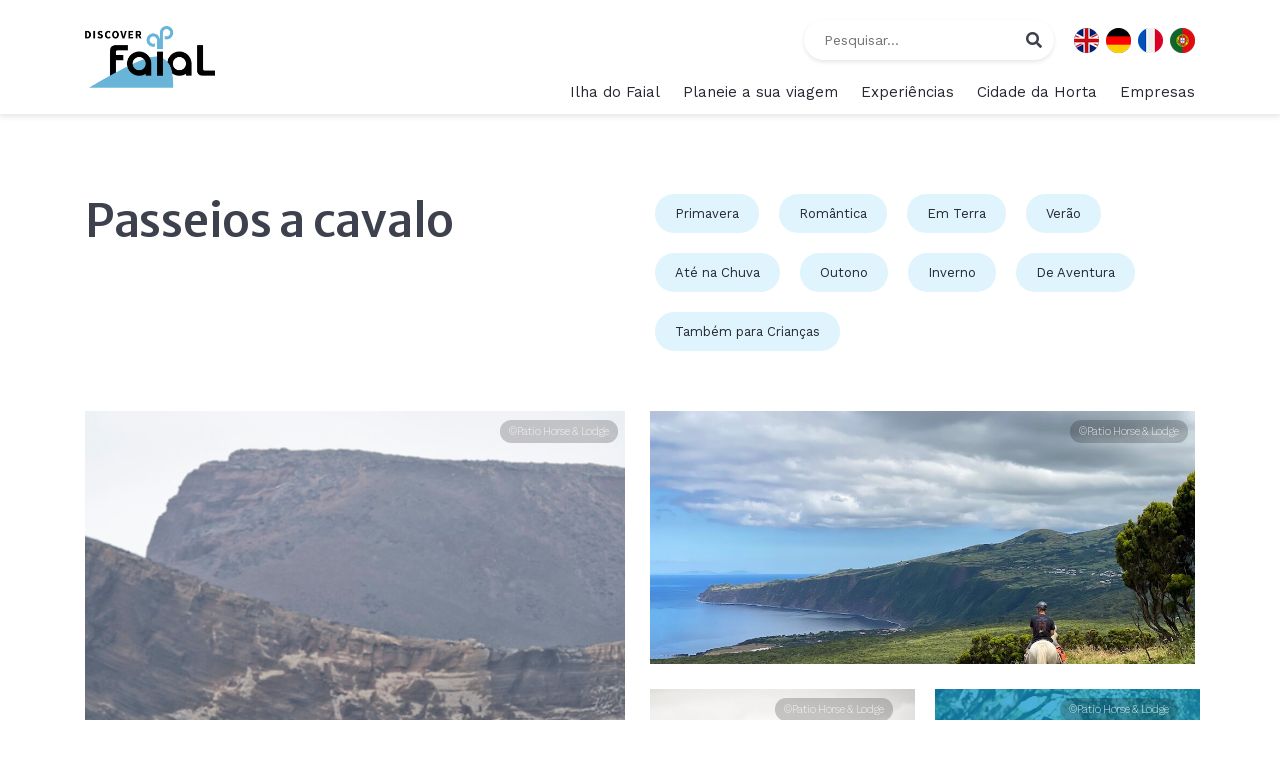

--- FILE ---
content_type: text/html; charset=UTF-8
request_url: https://www.discoverfaial.com/experencias/passeios-a-cavalo/
body_size: 18466
content:
<!doctype html>
<html lang="pt-pt">
<head>
<meta charset="UTF-8">
<meta name="viewport" content="width=device-width, initial-scale=1">
<link rel="profile" href="https://gmpg.org/xfn/11">
<div id="fb-root"></div>
<meta name='robots' content='index, follow, max-image-preview:large, max-snippet:-1, max-video-preview:-1' />
<link rel="alternate" hreflang="pt-pt" href="https://www.discoverfaial.com/experencias/passeios-a-cavalo/" />
<link rel="alternate" hreflang="en" href="https://www.discoverfaial.com/en/experiences/horseback-riding/" />
<link rel="alternate" hreflang="de" href="https://www.discoverfaial.com/de/erlebnisse/reiten/" />
<link rel="alternate" hreflang="fr" href="https://www.discoverfaial.com/fr/experiences-fr/equitation/" />
<link rel="alternate" hreflang="x-default" href="https://www.discoverfaial.com/experencias/passeios-a-cavalo/" />
<!-- Pixel Cat Facebook Pixel Code -->
<!-- DO NOT MODIFY -->
<!-- End Facebook Pixel Code -->
<!-- This site is optimized with the Yoast SEO plugin v24.6 - https://yoast.com/wordpress/plugins/seo/ -->
<title>Passeios a cavalo - Discover Faial - Island of Nature &amp; Culture</title>
<link rel="canonical" href="https://www.discoverfaial.com/experencias/passeios-a-cavalo/" />
<meta property="og:locale" content="pt_PT" />
<meta property="og:type" content="article" />
<meta property="og:title" content="Passeios a cavalo - Discover Faial - Island of Nature &amp; Culture" />
<meta property="og:description" content="Sinta o prazer de descobrir toda a beleza da ilha num passeio a cavalo. Poderá escolher&#8230;" />
<meta property="og:url" content="https://www.discoverfaial.com/experencias/passeios-a-cavalo/" />
<meta property="og:site_name" content="Discover Faial - Island of Nature &amp; Culture" />
<meta property="article:publisher" content="https://www.facebook.com/discoverfaial/" />
<meta property="article:modified_time" content="2021-09-13T16:50:10+00:00" />
<meta name="twitter:card" content="summary_large_image" />
<script type="application/ld+json" class="yoast-schema-graph">{"@context":"https://schema.org","@graph":[{"@type":"WebPage","@id":"https://www.discoverfaial.com/experencias/passeios-a-cavalo/","url":"https://www.discoverfaial.com/experencias/passeios-a-cavalo/","name":"Passeios a cavalo - Discover Faial - Island of Nature &amp; Culture","isPartOf":{"@id":"https://www.discoverfaial.com/en/#website"},"datePublished":"2021-06-28T19:26:03+00:00","dateModified":"2021-09-13T16:50:10+00:00","breadcrumb":{"@id":"https://www.discoverfaial.com/experencias/passeios-a-cavalo/#breadcrumb"},"inLanguage":"pt-PT","potentialAction":[{"@type":"ReadAction","target":["https://www.discoverfaial.com/experencias/passeios-a-cavalo/"]}]},{"@type":"BreadcrumbList","@id":"https://www.discoverfaial.com/experencias/passeios-a-cavalo/#breadcrumb","itemListElement":[{"@type":"ListItem","position":1,"name":"Início","item":"https://www.discoverfaial.com/"},{"@type":"ListItem","position":2,"name":"Experiências","item":"https://www.discoverfaial.com/en/experiences/"},{"@type":"ListItem","position":3,"name":"Passeios a cavalo"}]},{"@type":"WebSite","@id":"https://www.discoverfaial.com/en/#website","url":"https://www.discoverfaial.com/en/","name":"Discover Faial - Island of Nature &amp; Culture","description":"","publisher":{"@id":"https://www.discoverfaial.com/en/#organization"},"potentialAction":[{"@type":"SearchAction","target":{"@type":"EntryPoint","urlTemplate":"https://www.discoverfaial.com/en/?s={search_term_string}"},"query-input":{"@type":"PropertyValueSpecification","valueRequired":true,"valueName":"search_term_string"}}],"inLanguage":"pt-PT"},{"@type":"Organization","@id":"https://www.discoverfaial.com/en/#organization","name":"Discover Faial - Nature & Culture Island","url":"https://www.discoverfaial.com/en/","logo":{"@type":"ImageObject","inLanguage":"pt-PT","@id":"https://www.discoverfaial.com/en/#/schema/logo/image/","url":"https://www.discoverfaial.com/wp-content/uploads/2021/08/DiscoverFaial_v_1_RGB-01-011.png","contentUrl":"https://www.discoverfaial.com/wp-content/uploads/2021/08/DiscoverFaial_v_1_RGB-01-011.png","width":1000,"height":476,"caption":"Discover Faial - Nature & Culture Island"},"image":{"@id":"https://www.discoverfaial.com/en/#/schema/logo/image/"},"sameAs":["https://www.facebook.com/discoverfaial/","https://www.instagram.com/discover_faial/"]}]}</script>
<!-- / Yoast SEO plugin. -->
<link rel='dns-prefetch' href='//cdn.jsdelivr.net' />
<link rel='dns-prefetch' href='//cdnjs.cloudflare.com' />
<link rel='dns-prefetch' href='//unpkg.com' />
<link rel='dns-prefetch' href='//use.fontawesome.com' />
<link rel="alternate" type="application/rss+xml" title="Feed de comentários de Discover Faial - Island of Nature &amp; Culture &raquo; Passeios a cavalo" href="https://www.discoverfaial.com/experencias/passeios-a-cavalo/feed/" />
<link rel="alternate" title="oEmbed (JSON)" type="application/json+oembed" href="https://www.discoverfaial.com/wp-json/oembed/1.0/embed?url=https%3A%2F%2Fwww.discoverfaial.com%2Fexperencias%2Fpasseios-a-cavalo%2F" />
<link rel="alternate" title="oEmbed (XML)" type="text/xml+oembed" href="https://www.discoverfaial.com/wp-json/oembed/1.0/embed?url=https%3A%2F%2Fwww.discoverfaial.com%2Fexperencias%2Fpasseios-a-cavalo%2F&#038;format=xml" />
<style id='wp-img-auto-sizes-contain-inline-css' type='text/css'>
img:is([sizes=auto i],[sizes^="auto," i]){contain-intrinsic-size:3000px 1500px}
/*# sourceURL=wp-img-auto-sizes-contain-inline-css */
</style>
<!-- <link rel='stylesheet' id='sbi_styles-css' href='https://www.discoverfaial.com/wp-content/plugins/instagram-feed/css/sbi-styles.min.css?ver=6.1.5' type='text/css' media='all' /> -->
<link rel="stylesheet" type="text/css" href="//www.discoverfaial.com/wp-content/cache/wpfc-minified/6y4jqr6d/hnu6w.css" media="all"/>
<style id='wp-emoji-styles-inline-css' type='text/css'>
img.wp-smiley, img.emoji {
display: inline !important;
border: none !important;
box-shadow: none !important;
height: 1em !important;
width: 1em !important;
margin: 0 0.07em !important;
vertical-align: -0.1em !important;
background: none !important;
padding: 0 !important;
}
/*# sourceURL=wp-emoji-styles-inline-css */
</style>
<!-- <link rel='stylesheet' id='wp-block-library-css' href='https://www.discoverfaial.com/wp-includes/css/dist/block-library/style.min.css?ver=6.9' type='text/css' media='all' /> -->
<link rel="stylesheet" type="text/css" href="//www.discoverfaial.com/wp-content/cache/wpfc-minified/6m8wllmx/hnu6w.css" media="all"/>
<style id='global-styles-inline-css' type='text/css'>
:root{--wp--preset--aspect-ratio--square: 1;--wp--preset--aspect-ratio--4-3: 4/3;--wp--preset--aspect-ratio--3-4: 3/4;--wp--preset--aspect-ratio--3-2: 3/2;--wp--preset--aspect-ratio--2-3: 2/3;--wp--preset--aspect-ratio--16-9: 16/9;--wp--preset--aspect-ratio--9-16: 9/16;--wp--preset--color--black: #000000;--wp--preset--color--cyan-bluish-gray: #abb8c3;--wp--preset--color--white: #ffffff;--wp--preset--color--pale-pink: #f78da7;--wp--preset--color--vivid-red: #cf2e2e;--wp--preset--color--luminous-vivid-orange: #ff6900;--wp--preset--color--luminous-vivid-amber: #fcb900;--wp--preset--color--light-green-cyan: #7bdcb5;--wp--preset--color--vivid-green-cyan: #00d084;--wp--preset--color--pale-cyan-blue: #8ed1fc;--wp--preset--color--vivid-cyan-blue: #0693e3;--wp--preset--color--vivid-purple: #9b51e0;--wp--preset--gradient--vivid-cyan-blue-to-vivid-purple: linear-gradient(135deg,rgb(6,147,227) 0%,rgb(155,81,224) 100%);--wp--preset--gradient--light-green-cyan-to-vivid-green-cyan: linear-gradient(135deg,rgb(122,220,180) 0%,rgb(0,208,130) 100%);--wp--preset--gradient--luminous-vivid-amber-to-luminous-vivid-orange: linear-gradient(135deg,rgb(252,185,0) 0%,rgb(255,105,0) 100%);--wp--preset--gradient--luminous-vivid-orange-to-vivid-red: linear-gradient(135deg,rgb(255,105,0) 0%,rgb(207,46,46) 100%);--wp--preset--gradient--very-light-gray-to-cyan-bluish-gray: linear-gradient(135deg,rgb(238,238,238) 0%,rgb(169,184,195) 100%);--wp--preset--gradient--cool-to-warm-spectrum: linear-gradient(135deg,rgb(74,234,220) 0%,rgb(151,120,209) 20%,rgb(207,42,186) 40%,rgb(238,44,130) 60%,rgb(251,105,98) 80%,rgb(254,248,76) 100%);--wp--preset--gradient--blush-light-purple: linear-gradient(135deg,rgb(255,206,236) 0%,rgb(152,150,240) 100%);--wp--preset--gradient--blush-bordeaux: linear-gradient(135deg,rgb(254,205,165) 0%,rgb(254,45,45) 50%,rgb(107,0,62) 100%);--wp--preset--gradient--luminous-dusk: linear-gradient(135deg,rgb(255,203,112) 0%,rgb(199,81,192) 50%,rgb(65,88,208) 100%);--wp--preset--gradient--pale-ocean: linear-gradient(135deg,rgb(255,245,203) 0%,rgb(182,227,212) 50%,rgb(51,167,181) 100%);--wp--preset--gradient--electric-grass: linear-gradient(135deg,rgb(202,248,128) 0%,rgb(113,206,126) 100%);--wp--preset--gradient--midnight: linear-gradient(135deg,rgb(2,3,129) 0%,rgb(40,116,252) 100%);--wp--preset--font-size--small: 13px;--wp--preset--font-size--medium: 20px;--wp--preset--font-size--large: 36px;--wp--preset--font-size--x-large: 42px;--wp--preset--spacing--20: 0.44rem;--wp--preset--spacing--30: 0.67rem;--wp--preset--spacing--40: 1rem;--wp--preset--spacing--50: 1.5rem;--wp--preset--spacing--60: 2.25rem;--wp--preset--spacing--70: 3.38rem;--wp--preset--spacing--80: 5.06rem;--wp--preset--shadow--natural: 6px 6px 9px rgba(0, 0, 0, 0.2);--wp--preset--shadow--deep: 12px 12px 50px rgba(0, 0, 0, 0.4);--wp--preset--shadow--sharp: 6px 6px 0px rgba(0, 0, 0, 0.2);--wp--preset--shadow--outlined: 6px 6px 0px -3px rgb(255, 255, 255), 6px 6px rgb(0, 0, 0);--wp--preset--shadow--crisp: 6px 6px 0px rgb(0, 0, 0);}:where(.is-layout-flex){gap: 0.5em;}:where(.is-layout-grid){gap: 0.5em;}body .is-layout-flex{display: flex;}.is-layout-flex{flex-wrap: wrap;align-items: center;}.is-layout-flex > :is(*, div){margin: 0;}body .is-layout-grid{display: grid;}.is-layout-grid > :is(*, div){margin: 0;}:where(.wp-block-columns.is-layout-flex){gap: 2em;}:where(.wp-block-columns.is-layout-grid){gap: 2em;}:where(.wp-block-post-template.is-layout-flex){gap: 1.25em;}:where(.wp-block-post-template.is-layout-grid){gap: 1.25em;}.has-black-color{color: var(--wp--preset--color--black) !important;}.has-cyan-bluish-gray-color{color: var(--wp--preset--color--cyan-bluish-gray) !important;}.has-white-color{color: var(--wp--preset--color--white) !important;}.has-pale-pink-color{color: var(--wp--preset--color--pale-pink) !important;}.has-vivid-red-color{color: var(--wp--preset--color--vivid-red) !important;}.has-luminous-vivid-orange-color{color: var(--wp--preset--color--luminous-vivid-orange) !important;}.has-luminous-vivid-amber-color{color: var(--wp--preset--color--luminous-vivid-amber) !important;}.has-light-green-cyan-color{color: var(--wp--preset--color--light-green-cyan) !important;}.has-vivid-green-cyan-color{color: var(--wp--preset--color--vivid-green-cyan) !important;}.has-pale-cyan-blue-color{color: var(--wp--preset--color--pale-cyan-blue) !important;}.has-vivid-cyan-blue-color{color: var(--wp--preset--color--vivid-cyan-blue) !important;}.has-vivid-purple-color{color: var(--wp--preset--color--vivid-purple) !important;}.has-black-background-color{background-color: var(--wp--preset--color--black) !important;}.has-cyan-bluish-gray-background-color{background-color: var(--wp--preset--color--cyan-bluish-gray) !important;}.has-white-background-color{background-color: var(--wp--preset--color--white) !important;}.has-pale-pink-background-color{background-color: var(--wp--preset--color--pale-pink) !important;}.has-vivid-red-background-color{background-color: var(--wp--preset--color--vivid-red) !important;}.has-luminous-vivid-orange-background-color{background-color: var(--wp--preset--color--luminous-vivid-orange) !important;}.has-luminous-vivid-amber-background-color{background-color: var(--wp--preset--color--luminous-vivid-amber) !important;}.has-light-green-cyan-background-color{background-color: var(--wp--preset--color--light-green-cyan) !important;}.has-vivid-green-cyan-background-color{background-color: var(--wp--preset--color--vivid-green-cyan) !important;}.has-pale-cyan-blue-background-color{background-color: var(--wp--preset--color--pale-cyan-blue) !important;}.has-vivid-cyan-blue-background-color{background-color: var(--wp--preset--color--vivid-cyan-blue) !important;}.has-vivid-purple-background-color{background-color: var(--wp--preset--color--vivid-purple) !important;}.has-black-border-color{border-color: var(--wp--preset--color--black) !important;}.has-cyan-bluish-gray-border-color{border-color: var(--wp--preset--color--cyan-bluish-gray) !important;}.has-white-border-color{border-color: var(--wp--preset--color--white) !important;}.has-pale-pink-border-color{border-color: var(--wp--preset--color--pale-pink) !important;}.has-vivid-red-border-color{border-color: var(--wp--preset--color--vivid-red) !important;}.has-luminous-vivid-orange-border-color{border-color: var(--wp--preset--color--luminous-vivid-orange) !important;}.has-luminous-vivid-amber-border-color{border-color: var(--wp--preset--color--luminous-vivid-amber) !important;}.has-light-green-cyan-border-color{border-color: var(--wp--preset--color--light-green-cyan) !important;}.has-vivid-green-cyan-border-color{border-color: var(--wp--preset--color--vivid-green-cyan) !important;}.has-pale-cyan-blue-border-color{border-color: var(--wp--preset--color--pale-cyan-blue) !important;}.has-vivid-cyan-blue-border-color{border-color: var(--wp--preset--color--vivid-cyan-blue) !important;}.has-vivid-purple-border-color{border-color: var(--wp--preset--color--vivid-purple) !important;}.has-vivid-cyan-blue-to-vivid-purple-gradient-background{background: var(--wp--preset--gradient--vivid-cyan-blue-to-vivid-purple) !important;}.has-light-green-cyan-to-vivid-green-cyan-gradient-background{background: var(--wp--preset--gradient--light-green-cyan-to-vivid-green-cyan) !important;}.has-luminous-vivid-amber-to-luminous-vivid-orange-gradient-background{background: var(--wp--preset--gradient--luminous-vivid-amber-to-luminous-vivid-orange) !important;}.has-luminous-vivid-orange-to-vivid-red-gradient-background{background: var(--wp--preset--gradient--luminous-vivid-orange-to-vivid-red) !important;}.has-very-light-gray-to-cyan-bluish-gray-gradient-background{background: var(--wp--preset--gradient--very-light-gray-to-cyan-bluish-gray) !important;}.has-cool-to-warm-spectrum-gradient-background{background: var(--wp--preset--gradient--cool-to-warm-spectrum) !important;}.has-blush-light-purple-gradient-background{background: var(--wp--preset--gradient--blush-light-purple) !important;}.has-blush-bordeaux-gradient-background{background: var(--wp--preset--gradient--blush-bordeaux) !important;}.has-luminous-dusk-gradient-background{background: var(--wp--preset--gradient--luminous-dusk) !important;}.has-pale-ocean-gradient-background{background: var(--wp--preset--gradient--pale-ocean) !important;}.has-electric-grass-gradient-background{background: var(--wp--preset--gradient--electric-grass) !important;}.has-midnight-gradient-background{background: var(--wp--preset--gradient--midnight) !important;}.has-small-font-size{font-size: var(--wp--preset--font-size--small) !important;}.has-medium-font-size{font-size: var(--wp--preset--font-size--medium) !important;}.has-large-font-size{font-size: var(--wp--preset--font-size--large) !important;}.has-x-large-font-size{font-size: var(--wp--preset--font-size--x-large) !important;}
/*# sourceURL=global-styles-inline-css */
</style>
<style id='classic-theme-styles-inline-css' type='text/css'>
/*! This file is auto-generated */
.wp-block-button__link{color:#fff;background-color:#32373c;border-radius:9999px;box-shadow:none;text-decoration:none;padding:calc(.667em + 2px) calc(1.333em + 2px);font-size:1.125em}.wp-block-file__button{background:#32373c;color:#fff;text-decoration:none}
/*# sourceURL=/wp-includes/css/classic-themes.min.css */
</style>
<!-- <link rel='stylesheet' id='wpml-legacy-horizontal-list-0-css' href='https://www.discoverfaial.com/wp-content/plugins/sitepress-multilingual-cms/templates/language-switchers/legacy-list-horizontal/style.min.css?ver=1' type='text/css' media='all' /> -->
<!-- <link rel='stylesheet' id='yith-infs-style-css' href='https://www.discoverfaial.com/wp-content/plugins/yith-infinite-scrolling-premium/assets/css/frontend.css?ver=1.5.0' type='text/css' media='all' /> -->
<style>.wpml-ls-legacy-list-horizontal{border:1px solid transparent;padding:7px;clear:both}.wpml-ls-legacy-list-horizontal>ul{padding:0;margin:0 !important;list-style-type:none}.wpml-ls-legacy-list-horizontal .wpml-ls-item{padding:0;margin:0;list-style-type:none;display:inline-block}.wpml-ls-legacy-list-horizontal a{display:block;text-decoration:none;padding:5px 10px 6px;line-height:1}.wpml-ls-legacy-list-horizontal a span{vertical-align:middle}.wpml-ls-legacy-list-horizontal a span.wpml-ls-bracket{vertical-align:unset}.wpml-ls-legacy-list-horizontal .wpml-ls-flag{display:inline;vertical-align:middle}.wpml-ls-legacy-list-horizontal .wpml-ls-flag+span{margin-left:.4em}.rtl .wpml-ls-legacy-list-horizontal .wpml-ls-flag+span{margin-left:0;margin-right:.4em}.wpml-ls-legacy-list-horizontal.wpml-ls-statics-footer{margin-bottom:30px}.wpml-ls-legacy-list-horizontal.wpml-ls-statics-footer>ul{text-align:center}.yith-infs-loader{text-align:center;margin:10px 0 30px;}
.yith-infs-loader img{max-width:100%;display:inline-block;}
.yith-infs-button-wrapper{text-align:center;margin-bottom:10px;}
.woocommerce .blockUI.blockOverlay:before{display:none;}
.yith-infs-animated{-webkit-animation-duration:1s;animation-duration:1s;-webkit-animation-fill-mode:both;animation-fill-mode:both;}
@-webkit-keyframes zoomIn {
0%{opacity:0;-webkit-transform:scale3d(.3, .3, .3);transform:scale3d(.3, .3, .3);}
50%{opacity:1;}
}
@keyframes zoomIn {
0%{opacity:0;-webkit-transform:scale3d(.3, .3, .3);-ms-transform:scale3d(.3, .3, .3);transform:scale3d(.3, .3, .3);}
50%{opacity:1;}
}
.yith-infs-zoomIn{-webkit-animation-name:zoomIn;animation-name:zoomIn;}
@-webkit-keyframes bounceIn {
0%, 20%, 40%, 60%, 80%, 100%{-webkit-transition-timing-function:cubic-bezier(0.215, 0.610, 0.355, 1.000);transition-timing-function:cubic-bezier(0.215, 0.610, 0.355, 1.000);}
0%{opacity:0;-webkit-transform:scale3d(.3, .3, .3);transform:scale3d(.3, .3, .3);}
20%{-webkit-transform:scale3d(1.1, 1.1, 1.1);transform:scale3d(1.1, 1.1, 1.1);}
40%{-webkit-transform:scale3d(.9, .9, .9);transform:scale3d(.9, .9, .9);}
60%{opacity:1;-webkit-transform:scale3d(1.03, 1.03, 1.03);transform:scale3d(1.03, 1.03, 1.03);}
80%{-webkit-transform:scale3d(.97, .97, .97);transform:scale3d(.97, .97, .97);}
100%{opacity:1;-webkit-transform:scale3d(1, 1, 1);transform:scale3d(1, 1, 1);}
}
@keyframes bounceIn {
0%, 20%, 40%, 60%, 80%, 100%{-webkit-transition-timing-function:cubic-bezier(0.215, 0.610, 0.355, 1.000);transition-timing-function:cubic-bezier(0.215, 0.610, 0.355, 1.000);}
0%{opacity:0;-webkit-transform:scale3d(.3, .3, .3);-ms-transform:scale3d(.3, .3, .3);transform:scale3d(.3, .3, .3);}
20%{-webkit-transform:scale3d(1.1, 1.1, 1.1);-ms-transform:scale3d(1.1, 1.1, 1.1);transform:scale3d(1.1, 1.1, 1.1);}
40%{-webkit-transform:scale3d(.9, .9, .9);-ms-transform:scale3d(.9, .9, .9);transform:scale3d(.9, .9, .9);}
60%{opacity:1;-webkit-transform:scale3d(1.03, 1.03, 1.03);-ms-transform:scale3d(1.03, 1.03, 1.03);transform:scale3d(1.03, 1.03, 1.03);}
80%{-webkit-transform:scale3d(.97, .97, .97);-ms-transform:scale3d(.97, .97, .97);transform:scale3d(.97, .97, .97);}
100%{opacity:1;-webkit-transform:scale3d(1, 1, 1);-ms-transform:scale3d(1, 1, 1);transform:scale3d(1, 1, 1);}
}
.yith-infs-bounceIn{-webkit-animation-name:bounceIn;animation-name:bounceIn;-webkit-animation-duration:.75s;animation-duration:.75s;}
@-webkit-keyframes fadeIn {
0%{opacity:0;}
100%{opacity:1;}
}
@keyframes fadeIn {
0%{opacity:0;}
100%{opacity:1;}
}
.yith-infs-fadeIn{-webkit-animation-name:fadeIn;animation-name:fadeIn;}
@-webkit-keyframes fadeInDown {
0%{opacity:0;-webkit-transform:translate3d(0, -100%, 0);transform:translate3d(0, -100%, 0);}
100%{opacity:1;-webkit-transform:none;transform:none;}
}
@keyframes fadeInDown {
0%{opacity:0;-webkit-transform:translate3d(0, -100%, 0);-ms-transform:translate3d(0, -100%, 0);transform:translate3d(0, -100%, 0);}
100%{opacity:1;-webkit-transform:none;-ms-transform:none;transform:none;}
}
.yith-infs-fadeInDown{-webkit-animation-name:fadeInDown;animation-name:fadeInDown;}
@-webkit-keyframes fadeInLeft {
0%{opacity:0;-webkit-transform:translate3d(-100%, 0, 0);transform:translate3d(-100%, 0, 0);}
100%{opacity:1;-webkit-transform:none;transform:none;}
}
@keyframes fadeInLeft {
0%{opacity:0;-webkit-transform:translate3d(-100%, 0, 0);-ms-transform:translate3d(-100%, 0, 0);transform:translate3d(-100%, 0, 0);}
100%{opacity:1;-webkit-transform:none;-ms-transform:none;transform:none;}
}
.yith-infs-fadeInLeft{-webkit-animation-name:fadeInLeft;animation-name:fadeInLeft;}
@-webkit-keyframes fadeInRight {
0%{opacity:0;-webkit-transform:translate3d(100%, 0, 0);transform:translate3d(100%, 0, 0);}
100%{opacity:1;-webkit-transform:none;transform:none;}
}
@keyframes fadeInRight {
0%{opacity:0;-webkit-transform:translate3d(100%, 0, 0);-ms-transform:translate3d(100%, 0, 0);transform:translate3d(100%, 0, 0);}
100%{opacity:1;-webkit-transform:none;-ms-transform:none;transform:none;}
}
.yith-infs-fadeInRight{-webkit-animation-name:fadeInRight;animation-name:fadeInRight;}
@-webkit-keyframes fadeInUp {
0%{opacity:0;-webkit-transform:translate3d(0, 100%, 0);transform:translate3d(0, 100%, 0);}
100%{opacity:1;-webkit-transform:none;transform:none;}
}
@keyframes fadeInUp {
0%{opacity:0;-webkit-transform:translate3d(0, 100%, 0);-ms-transform:translate3d(0, 100%, 0);transform:translate3d(0, 100%, 0);}
100%{opacity:1;-webkit-transform:none;-ms-transform:none;transform:none;}
}
.yith-infs-fadeInUp {
-webkit-animation-name: fadeInUp;
animation-name: fadeInUp;
}</style>
<link rel='stylesheet' id='bootstrap-css-css' href='https://cdn.jsdelivr.net/npm/bootstrap@4.6.0/dist/css/bootstrap.min.css?ver=1.1' type='text/css' media='all' />
<link rel='stylesheet' id='owl-css-css' href='https://cdnjs.cloudflare.com/ajax/libs/OwlCarousel2/2.3.4/assets/owl.carousel.min.css?ver=1.1' type='text/css' media='all' />
<link rel='stylesheet' id='owl-theme-css-css' href='https://cdnjs.cloudflare.com/ajax/libs/OwlCarousel2/2.3.4/assets/owl.theme.default.min.css?ver=1.1' type='text/css' media='all' />
<link rel='stylesheet' id='aos-css-css' href='https://unpkg.com/aos@2.3.1/dist/aos.css?ver=1.1' type='text/css' media='all' />
<link rel='stylesheet' id='fancybox-css-css' href='https://cdn.jsdelivr.net/gh/fancyapps/fancybox@3.5.7/dist/jquery.fancybox.min.css?ver=1.1' type='text/css' media='all' />
<!-- <link rel='stylesheet' id='styles-css' href='https://www.discoverfaial.com/wp-content/themes/discover-faial/assets/scss/styles.css?ver=1.1' type='text/css' media='all' /> -->
<link rel="stylesheet" type="text/css" href="//www.discoverfaial.com/wp-content/cache/wpfc-minified/9hvr4bjd/hnu6w.css" media="all"/>
<link rel='stylesheet' id='font-awesome-cdn-webfont-all-css' href='https://use.fontawesome.com/releases/v5.15.1/css/all.css' type='text/css' media='all' integrity="sha384-vp86vTRFVJgpjF9jiIGPEEqYqlDwgyBgEF109VFjmqGmIY/Y4HV4d3Gp2irVfcrp" crossorigin="anonymous" />
<link rel="https://api.w.org/" href="https://www.discoverfaial.com/wp-json/" /><link rel="alternate" title="JSON" type="application/json" href="https://www.discoverfaial.com/wp-json/wp/v2/experencia/857" /><link rel="EditURI" type="application/rsd+xml" title="RSD" href="https://www.discoverfaial.com/xmlrpc.php?rsd" />
<meta name="generator" content="WordPress 6.9" />
<link rel='shortlink' href='https://www.discoverfaial.com/?p=857' />
<meta name="generator" content="WPML ver:4.7.1 stt:1,4,3,41;" />
<link rel="icon" href="https://www.discoverfaial.com/wp-content/uploads/2021/08/cropped-DiscoverFaial_Elementos_RGB-01-01-4-32x32.png" sizes="32x32" />
<link rel="icon" href="https://www.discoverfaial.com/wp-content/uploads/2021/08/cropped-DiscoverFaial_Elementos_RGB-01-01-4-192x192.png" sizes="192x192" />
<link rel="apple-touch-icon" href="https://www.discoverfaial.com/wp-content/uploads/2021/08/cropped-DiscoverFaial_Elementos_RGB-01-01-4-180x180.png" />
<meta name="msapplication-TileImage" content="https://www.discoverfaial.com/wp-content/uploads/2021/08/cropped-DiscoverFaial_Elementos_RGB-01-01-4-270x270.png" />
<style type="text/css" id="wp-custom-css">
.blog-archive .row-blog .blog-cats a span {
margin-left:0;
font-size:14px;
}
.blog-archive .row-blog .blog-cats a {
padding: 8px 17px 9px 17px;
}
.single_experience .row-descriptions .content_description p {
margin-bottom:23px;
}
p {
font-weight:300;
}
ul {
font-weight:300;
}
body {
font-family: 'Work Sans', sans-serif;
color: #3D414D;
}
.single_experience .row-attraction-complete .col-attraction-content .attraction-about, .single_experience .row-attraction-complete .col-attraction-content .text-attraction {
text-align:left;
max-width:100%;
}
.single_experience .row-attraction-complete .col-attraction-intro h3 {
text-align:left;
}
.row-attractions h3 {
margin-top: 35px;
margin-bottom: 23px;
}
.row-other-activities .article .content-article .text-article {
min-height:66px;
}
header .main-navigation .col-menu ul.menu li:last-of-type {
margin-right:0!important;
}
header .main-navigation .col-menu ul.menu > li.alt-menu > ul::before {
left:27%;
}
header .main-navigation .col-menu ul.menu > li.alt-menu > ul {
top:30px;
}
header .main-navigation .col-menu ul.menu > li a {
padding:10px 0;
}
.modal-attractions.modal-experience-type h4 {
color:#0090D2;
}
.modal-attractions .modal-content .modal-body .text-attraction {
margin: 25px 0 0;
padding: 0;
}
.modal-attractions .modal-content .modal-body {
padding: 30px;
}
.modal-attractions .modal-content .modal-body .text-attraction p a {
margin-top:0;
}
.featured_experiences .col-featured .overlay-title {
color: #fff;
border-radius: 0;
border-top-right-radius: 10px;
border-bottom-right-radius: 10px;
position: absolute;
bottom: 25px;
right: 0;
left: 0;
width: 95%;
text-align: center;
font-size: 21px;
padding: 0 20px;
background: rgba(0,0,0,0.5);
margin-right: 25px;
padding: 10px 20px;
min-height: auto;
display: flex;
flex-wrap: wrap;
flex-direction: column;
justify-content: center;
}
.featured_experiences .col-featured .overlay-title {
color: #fff;
border-radius: 0;
border-top-right-radius: 10px;
border-bottom-right-radius: 10px;
position: absolute;
bottom: 25px;
right: 0;
left: 0;
width: 95%;
text-align: left;
font-size: 16px;
background: rgba(0,0,0,0.6);
margin-right: 0;
padding: 15px 20px;
min-height: auto;
display: flex;
flex-wrap: wrap;
flex-direction: column;
justify-content: center;
}
.featured_experiences .col-featured .featured_wrapper h4 {
margin-bottom:8px;
}
.featured_experiences .col-featured .featured_wrapper a {
z-index: 2;
font-family: 'Merriweather Sans', sans-serif;
color: #0090D2;
text-decoration: underline;
}
.experiences .col-experiences-content h4 {
color:#fff;
margin-bottom:30px;
}
.experiences .col-experiences-content h4 span {
color: #0090D2;
}
.experiences .col-experiences-content h3 {
margin-bottom:15px;
}
.single-locais h1 {
font-size:44px;
margin-bottom:20px;
}
.locals {
padding-top:40px;
margin-top:40px;
}
.row-companies .col-company .wrapper-company h4 {
margin: 15px 0 18px;
}
.row-companies .col-company .wrapper-company ul li a {
font-size:15px;
text-decoration:none!important;
}
.row-companies .col-company .wrapper-company ul li a:hover {
color:#0090D2;
}
.alt-menu-experiences  > ul > li {
width: 29%;
}
.alt-menu-company > ul > li {
width:100%;
}
header .main-navigation .col-menu ul.menu > li.alt-menu.alt-menu-experiences > ul > li ul li a {
line-height: 17px;
min-height: 46px;
display: flex;
align-items: center;
}
header .main-navigation .col-menu ul.menu > li.alt-menu.alt-menu-company.alt-menu-experiences > ul > li ul li a { 
line-height: 23px;
min-height: auto;
}
header .main-navigation .col-menu ul.sub-menu > li a {
padding:6px 0;
}
.history_faial .row-history-faial .col-history-img .caption-history h5{
font-size: 14px;
font-weight: 300;
font-family: 'Work Sans', sans-serif;
}
header .main-navigation .col-menu ul.menu > li#menu-item-wpml-ls-2-en, header .main-navigation .col-menu ul.menu > li#menu-item-wpml-ls-2-pt-pt{
margin-right:7px !important;
}
/*submenu pt*/
header .main-navigation .col-menu ul.menu > li.alt-menu.alt-menu-company-col > ul{
left:initial;
/*right: 50px;*/
right: 0;
}
header .main-navigation .col-menu #menu-menu-principal.menu > li.alt-menu.alt-menu-company-col > ul::before {
left: 92%;
}
header .main-navigation .col-menu ul.menu > li.alt-menu.alt-menu-experiences > ul{
/*left: -55px;*/
}
header .main-navigation .col-menu ul.menu > li.alt-menu-planeie > ul{
/*left: -20px;*/
}
/*submenus en*/
header .main-navigation .col-menu ul.menu > li.alt-menu.alt-menu-company-col-en > ul{
left:initial;
/*right: 60px;*/
}
header .main-navigation .col-menu #menu-menu-principal-ingles.menu > li.alt-menu-company-col-en > ul::before {
left: 90%;
}
header .main-navigation .col-menu ul.menu > li.alt-menu.alt-menu-experiences-en > ul{
/*left: -95px;*/
}
header .main-navigation .col-menu #menu-menu-principal-ingles.menu > li.alt-menu.alt-menu-experiences > ul::before {
left: 45% !important;
}
header .main-navigation .col-menu ul.menu > li.alt-menu-planeie-en > ul{
/*left: -35px;*/
}
header .main-navigation .col-menu #menu-menu-principal-ingles.menu > li.alt-menu-planeie-en > ul::before {
left: 25%;
}
/*submenus de*/
header .main-navigation .col-menu ul.menu > li.alt-menu.alt-menu-company-col-de > ul{
left:initial;
/*right: 70px;*/
}
header .main-navigation .col-menu #menu-menu-principal-alemao.menu > li.alt-menu-company-col-de > ul::before {
left: 90%;
}
header .main-navigation .col-menu ul.menu > li.alt-menu.alt-menu-experiences-de > ul{
/*left: -70px;*/
}
header .main-navigation .col-menu #menu-menu-principal-alemao.menu > li.alt-menu-experiences-de > ul::before {
left: 49% !important;
}
header .main-navigation .col-menu ul.menu > li.alt-menu-planeie-de > ul{
/*left: -25px;*/
}
header .main-navigation .col-menu #menu-menu-principal-alemao.menu > li.alt-menu-planeie-de > ul::before {
left: 25%;
}
@media (max-width:991px) {
.wpml-ls-legacy-list-horizontal .wpml-ls-flag
{
min-width:20px!important;
min-height:20px!important;
height:20px!important;
max-width:20px!important;
max-height:20px!important;
}
}
@media screen and (max-width: 992px){
header .main-navigation .col-menu .menu-menu-principal-alemao-container {
display: none;
}
}
.seasons_holder_menu ul li span {
opacity: 0;
}
.seasons_holder_menu ul li:hover span {
opacity: 1;
}
</style>
<!-- Global site tag (gtag.js) - Google Analytics -->
<script async src="https://www.googletagmanager.com/gtag/js?id=G-22YL8T9082"></script>
<script>
window.dataLayer = window.dataLayer || [];
function gtag(){dataLayer.push(arguments);}
gtag('js', new Date());
gtag('config', 'G-22YL8T9082');
</script>
<meta name="facebook-domain-verification" content="ysq3vhulnswkzsbln877x5vc2pn9t6" />
<!-- Google Tag Manager -->
<script>(function(w,d,s,l,i){w[l]=w[l]||[];w[l].push({'gtm.start':
new Date().getTime(),event:'gtm.js'});var f=d.getElementsByTagName(s)[0],
j=d.createElement(s),dl=l!='dataLayer'?'&l='+l:'';j.async=true;j.src=
'https://www.googletagmanager.com/gtm.js?id='+i+dl;f.parentNode.insertBefore(j,f);
})(window,document,'script','dataLayer','GTM-5JH8N57');</script>
<!-- End Google Tag Manager -->
<!-- <link rel='stylesheet' id='hmapsprem_userstyles-css' href='https://www.discoverfaial.com/wp-content/plugins/hmapsprem/assets/css/frontend_styles.css?ver=6.9' type='text/css' media='all' /> -->
<style>@charset "utf-8";
.hmapsprem_container{}
.hmapsprem_container .hmapsprem_map_container{clear:both;}
.hmapsprem_container .hmapsprem_map_container img{max-width:none !important;}
.hmapsprem_container .hmapsprem_map_container .gm-style-iw{min-width:150px !important;padding-right:12px !important;padding-bottom:12px !important;}
.hmapsprem_container .hmapsprem_map_container .gm-style-iw div{-webkit-overflow-scrolling:touch;}
.hmapsprem_container .hmapsprem_map_container .hmapsprem_info_window{font-family:Arial, Helvetica, sans-serif;font-size:13px;line-height:15px;color:#000;}
.hmapsprem_container .hmapsprem_map_container .hmapsprem_info_window h3{font-size:16px;line-height:22px;margin:0;padding-bottom:8px;}
.hmapsprem_container .hmapsprem_map_container .hmapsprem_info_window p{font-size:14px;line-height:17px;color:#999;padding-bottom:10px;margin:0;}
.hmapsprem_container .hmapsprem_map_container .hmapsprem_info_window a{text-decoration:none;}
.hmapsprem_container .hmapsprem_map_container .hmapsprem_info_window a:hover{text-decoration:underline;}
.hmapsprem_container .hmapsprem_map_container  .hero_map_search_bar{position:absolute;top:12px;left:12px;width:350px;height:48px !important;background-color:#FFF;border-radius:3px;-webkit-border-radius:3px;-moz-border-radius:3px;box-shadow:rgba(0, 0, 0, 0.2) 0px 1px 2px;z-index:99999;}
.hmapsprem_container .hmapsprem_map_container  .hero_map_search_bar .location_search_input{width:100%;margin:10px 0 0 10px !important;border:none;background-color:transparent;outline:none;box-shadow:none;color:#666;font-size:14px !important;line-height:28px !important;padding:0 55px 0 0 !important;}
.hmapsprem_container .hmapsprem_map_container  .location_search_input::-webkit-input-placeholder{color:#666;}
.hmapsprem_container .hmapsprem_map_container  .location_search_input:-moz-placeholder{color:#666;opacity:1;}
.hmapsprem_container .hmapsprem_map_container  .location_search_input::-moz-placeholder{color:#666;opacity:1;}
.hmapsprem_container .hmapsprem_map_container  .location_search_input:-ms-input-placeholder{color:#666;}
.hmapsprem_container .hmapsprem_map_container .hero_map_search_bar .search_icon{position:absolute;top:16px;right:16px;width:18px;height:18px;background-image:url(//www.discoverfaial.com/wp-content/plugins/hmapsprem/assets/images/admin/map_search.png);background-repeat:no-repeat;}
.pac-container{position:absolute;margin:9px 0 0 -10px !important;box-shadow:none;}
.pac-container .pac-item{padding-left:29px;}
.hmapsprem_container .category_selector{outline:none !important;border:1px solid #CCC;-webkit-border-radius:3px;-moz-border-radius:3px;border-radius:3px;padding:7px 14px;opacity:0;}
.hmapsprem_container .category_selector.TOP_LEFT{float:left;margin-bottom:3px;}
.hmapsprem_container .category_selector.TOP_RIGHT{float:right;margin-bottom:3px;}
.hmapsprem_container .category_selector.BOTTOM_LEFT{float:left;margin-top:3px;}
.hmapsprem_container .category_selector.BOTTOM_RIGHT{float:right;margin-top:3px;}
.hmapsprem_container .get_directions_btn{margin-top:10px;width:100%;background-color:#666;text-align:center;cursor:pointer;}
.hmapsprem_container .get_directions_btn:hover{background-color:#999;}
.hmapsprem_container .get_directions_btn a{margin:0px 15px;line-height:30px;color:#FFF;text-decoration:none;box-shadow:none;}
.hmapsprem_container .get_directions_btn a:hover{text-decoration:none;box-shadow:none;}
.hmapsprem_container .hmapsprem_cat_tab{-webkit-touch-callout:none;-webkit-user-select:none;-khtml-user-select:none;-moz-user-select:none;-ms-user-select:none;user-select:none;float:left;display:block;}
.hmapsprem_container .hmapsprem_cat_tab a{
padding:0;
margin:0;
border:0;
text-decoration:none;
cursor:pointer;
}</style>
</head>
<body data-rsssl=1 class="wp-singular experencia-template-default single single-experencia postid-857 wp-custom-logo wp-theme-discover-faial">
<!-- Google Tag Manager (noscript) -->
<noscript><iframe src="https://www.googletagmanager.com/ns.html?id=GTM-5JH8N57"
height="0" width="0" style="display:none;visibility:hidden"></iframe></noscript>
<!-- End Google Tag Manager (noscript) -->
<div id="page" class="site">
<header id="masthead" class="site-header">
<nav id="site-navigation" class="main-navigation">
<div class="container">
<div class="row">
<div class="col-4 col-md-3 col-logo">
<a href="https://www.discoverfaial.com/" class="custom-logo-link" rel="home"><img width="1000" height="476" src="https://www.discoverfaial.com/wp-content/uploads/2021/08/DiscoverFaial_v_1_RGB-01-011.png" class="custom-logo" alt="Discover Faial &#8211; Island of Nature &amp; Culture" decoding="async" fetchpriority="high" srcset="https://www.discoverfaial.com/wp-content/uploads/2021/08/DiscoverFaial_v_1_RGB-01-011.png 1000w, https://www.discoverfaial.com/wp-content/uploads/2021/08/DiscoverFaial_v_1_RGB-01-011-300x143.png 300w, https://www.discoverfaial.com/wp-content/uploads/2021/08/DiscoverFaial_v_1_RGB-01-011-768x366.png 768w" sizes="(max-width: 1000px) 100vw, 1000px" /></a>					</div>
<div class="col-8 col-md-9 col-menu">
<div class="search-form">
<form role="search" method="get" id="searchform" action="https://www.discoverfaial.com/">
<div class="wrapper-search">
<input type="text" value="" name="s" id="s" placeholder="Pesquisar..." />
<input type="submit" id="searchsubmit" value="Search" />
<div class="search-button">
<i class="fas fa-search"></i>
</div>
</div>
</form>						     								<div class="langs_avaliable">
<ul>
<li>
<a href="https://www.discoverfaial.com/en/experiences/horseback-riding/">
<img 
src="https://www.discoverfaial.com/wp-content/uploads/flags/en_flag_faial.png" 
alt="English"
/>
</a>
</li>
<li>
<a href="https://www.discoverfaial.com/de/erlebnisse/reiten/">
<img 
src="https://www.discoverfaial.com/wp-content/uploads/flags/de_flag_faial.png" 
alt="Deutsch"
/>
</a>
</li>
<li>
<a href="https://www.discoverfaial.com/fr/experiences-fr/equitation/">
<img 
src="https://www.discoverfaial.com/wp-content/uploads/flags/france_flag_rounded_new.png" 
alt="Français"
/>
</a>
</li>
<li>
<a href="https://www.discoverfaial.com/experencias/passeios-a-cavalo/">
<img 
src="https://www.discoverfaial.com/wp-content/uploads/flags/pt_flag_faial.png" 
alt="Português"
/>
</a>
</li>
</ul>
</div>
</div>
<div class="menu-mobile-trigger">
<i class="fas fa-bars"></i>
</div>
<div class="menu-menu-principal-container"><ul id="menu-menu-principal" class="menu"><li id="menu-item-2960" class="menu-item menu-item-type-post_type menu-item-object-page menu-item-2960"><a href="https://www.discoverfaial.com/ilha-do-faial/">Ilha do Faial</a></li>
<li id="menu-item-816" class="alt-menu alt-menu-planeie menu-item menu-item-type-post_type menu-item-object-page menu-item-has-children menu-item-816"><a href="https://www.discoverfaial.com/planeie-a-sua-viagem/">Planeie a sua viagem</a>
<ul class="sub-menu">
<li id="menu-item-2999" class="menu-item menu-item-type-post_type menu-item-object-page menu-item-has-children menu-item-2999"><a href="https://www.discoverfaial.com/planeie-a-sua-viagem/">Planeie a sua viagem</a>
<ul class="sub-menu">
<li id="menu-item-3000" class="menu-item menu-item-type-custom menu-item-object-custom menu-item-3000"><a href="/planeie-a-sua-viagem/#como-chegar">Como Chegar</a></li>
<li id="menu-item-3001" class="menu-item menu-item-type-custom menu-item-object-custom menu-item-3001"><a href="/planeie-a-sua-viagem/#como-se-deslocar">Como se Deslocar</a></li>
<li id="menu-item-3002" class="menu-item menu-item-type-custom menu-item-object-custom menu-item-3002"><a href="/planeie-a-sua-viagem/#quando-viajar">Quando Viajar</a></li>
<li id="menu-item-3004" class="menu-item menu-item-type-custom menu-item-object-custom menu-item-3004"><a href="/planeie-a-sua-viagem/#onde-ficar">Onde Ficar</a></li>
<li id="menu-item-3005" class="menu-item menu-item-type-post_type menu-item-object-page menu-item-3005"><a href="https://www.discoverfaial.com/planeie-a-sua-viagem/">Outras Dicas</a></li>
</ul>
</li>
<li id="menu-item-245" class="menu-item menu-item-type-custom menu-item-object-custom menu-item-has-children menu-item-245"><a href="#">Perfil de Viagem</a>
<ul class="sub-menu">
<li id="menu-item-1473" class="menu-item menu-item-type-post_type menu-item-object-page menu-item-1473"><a href="https://www.discoverfaial.com/tipos-de-viagem/relax-e-descontracao/">Relax e Descontração</a></li>
<li id="menu-item-1476" class="menu-item menu-item-type-post_type menu-item-object-page menu-item-1476"><a href="https://www.discoverfaial.com/tipos-de-viagem/romantica/">Romântica</a></li>
<li id="menu-item-1477" class="menu-item menu-item-type-post_type menu-item-object-page menu-item-1477"><a href="https://www.discoverfaial.com/tipos-de-viagem/aventura/">Aventura</a></li>
<li id="menu-item-1475" class="menu-item menu-item-type-post_type menu-item-object-page menu-item-1475"><a href="https://www.discoverfaial.com/tipos-de-viagem/em-familia/">Em Família</a></li>
<li id="menu-item-1474" class="menu-item menu-item-type-post_type menu-item-object-page menu-item-1474"><a href="https://www.discoverfaial.com/tipos-de-viagem/cultura-historia/">Cultura &#038; História</a></li>
</ul>
</li>
<li id="menu-item-246" class="menu-item menu-item-type-custom menu-item-object-custom menu-item-has-children menu-item-246"><a href="#">Estação do ano</a>
<ul class="sub-menu">
<li id="menu-item-1793" class="menu-item menu-item-type-post_type menu-item-object-page menu-item-1793"><a href="https://www.discoverfaial.com/estacao-ano/primavera/">Primavera</a></li>
<li id="menu-item-1794" class="menu-item menu-item-type-post_type menu-item-object-page menu-item-1794"><a href="https://www.discoverfaial.com/estacao-ano/verao/">Verão</a></li>
<li id="menu-item-1792" class="menu-item menu-item-type-post_type menu-item-object-page menu-item-1792"><a href="https://www.discoverfaial.com/estacao-ano/outono/">Outono</a></li>
<li id="menu-item-1791" class="menu-item menu-item-type-post_type menu-item-object-page menu-item-1791"><a href="https://www.discoverfaial.com/estacao-ano/inverno/">Inverno</a></li>
</ul>
</li>
</ul>
</li>
<li id="menu-item-9" class="alt-menu alt-menu-experiences menu-item menu-item-type-custom menu-item-object-custom menu-item-has-children menu-item-9"><a href="/experencias/">Experiências</a>
<ul class="sub-menu">
<li id="menu-item-2990" class="menu-item menu-item-type-custom menu-item-object-custom menu-item-has-children menu-item-2990"><a href="#">Item de menu</a>
<ul class="sub-menu">
<li id="menu-item-3069" class="menu-item menu-item-type-post_type menu-item-object-experencia menu-item-3069"><a href="https://www.discoverfaial.com/experencias/observacao-de-baleias-e-golfinhos/">Observação de Baleias e Golfinhos</a></li>
<li id="menu-item-3070" class="menu-item menu-item-type-post_type menu-item-object-experencia menu-item-3070"><a href="https://www.discoverfaial.com/experencias/caminhadas-em-trilhos-2/">Caminhadas em trilhos</a></li>
<li id="menu-item-3071" class="menu-item menu-item-type-post_type menu-item-object-experencia menu-item-3071"><a href="https://www.discoverfaial.com/experencias/mergulho/">Mergulho</a></li>
<li id="menu-item-3615" class="menu-item menu-item-type-post_type menu-item-object-experencia menu-item-3615"><a href="https://www.discoverfaial.com/experencias/descida-caldeira/">Descida à Caldeira</a></li>
<li id="menu-item-3072" class="menu-item menu-item-type-post_type menu-item-object-experencia menu-item-3072"><a href="https://www.discoverfaial.com/experencias/sightseeing-de-carro-de-mota-ou-de-tuk-tuk/">Sightseeing</a></li>
</ul>
</li>
<li id="menu-item-2991" class="menu-item menu-item-type-custom menu-item-object-custom menu-item-has-children menu-item-2991"><a href="#">Item de menu</a>
<ul class="sub-menu">
<li id="menu-item-3074" class="menu-item menu-item-type-post_type menu-item-object-experencia menu-item-3074"><a href="https://www.discoverfaial.com/experencias/mergulho-com-tubaroes/">Mergulho e snorkeling com tubarões</a></li>
<li id="menu-item-3075" class="menu-item menu-item-type-post_type menu-item-object-experencia menu-item-3075"><a href="https://www.discoverfaial.com/experencias/fazer-piqueniques/">Fazer piqueniques</a></li>
<li id="menu-item-3076" class="menu-item menu-item-type-post_type menu-item-object-experencia menu-item-3076"><a href="https://www.discoverfaial.com/experencias/passeios-a-pe/">Passeios a pé</a></li>
<li id="menu-item-3077" class="menu-item menu-item-type-post_type menu-item-object-experencia menu-item-3077"><a href="https://www.discoverfaial.com/experencias/canyoning/">Canyoning</a></li>
<li id="menu-item-3092" class="menu-item menu-item-type-post_type menu-item-object-experencia menu-item-3092"><a href="https://www.discoverfaial.com/experencias/visite-a-cidade-da-horta-e-sua-marina/">Visitar a Cidade da Horta</a></li>
</ul>
</li>
<li id="menu-item-2992" class="menu-item menu-item-type-custom menu-item-object-custom menu-item-has-children menu-item-2992"><a href="#">Item de menu</a>
<ul class="sub-menu">
<li id="menu-item-3078" class="menu-item menu-item-type-post_type menu-item-object-experencia menu-item-3078"><a href="https://www.discoverfaial.com/experencias/visita-a-museus-e-espacos-culturais/">Visita a Museus e Espaços Culturais</a></li>
<li id="menu-item-3079" class="menu-item menu-item-type-post_type menu-item-object-experencia menu-item-3079"><a href="https://www.discoverfaial.com/experencias/snorkeling/">Snorkeling</a></li>
<li id="menu-item-3080" class="menu-item menu-item-type-post_type menu-item-object-experencia menu-item-3080"><a href="https://www.discoverfaial.com/experencias/sol-mar-praias-negras-e-piscinas-naturais/">Sol &#038; Mar</a></li>
<li id="menu-item-3081" class="menu-item menu-item-type-post_type menu-item-object-experencia menu-item-3081"><a href="https://www.discoverfaial.com/experencias/passeios-de-jeep/">Passeios de Jipe</a></li>
<li id="menu-item-3009" class="menu-item menu-item-type-custom menu-item-object-custom menu-item-3009"><a href="/experencias/">Ver Todas</a></li>
</ul>
</li>
</ul>
</li>
<li id="menu-item-2384" class="menu-item menu-item-type-post_type menu-item-object-page menu-item-2384"><a href="https://www.discoverfaial.com/cidade-da-horta/">Cidade da Horta</a></li>
<li id="menu-item-3654" class="alt-menu alt-menu-company-col menu-item menu-item-type-post_type_archive menu-item-object-company menu-item-has-children menu-item-3654"><a href="https://www.discoverfaial.com/empresa/">Empresas</a>
<ul class="sub-menu">
<li id="menu-item-3370" class="menu-item menu-item-type-taxonomy menu-item-object-category-company menu-item-has-children menu-item-3370"><a href="https://www.discoverfaial.com/empresas/onde-ficar/">Onde ficar</a>
<ul class="sub-menu">
<li id="menu-item-3373" class="menu-item menu-item-type-custom menu-item-object-custom menu-item-3373"><a href="/empresas/onde-ficar/#hoteis">Hoteis</a></li>
<li id="menu-item-3374" class="menu-item menu-item-type-custom menu-item-object-custom menu-item-3374"><a href="/empresas/onde-ficar/#turismo-rural">Turismo Rural</a></li>
<li id="menu-item-3375" class="menu-item menu-item-type-custom menu-item-object-custom menu-item-3375"><a href="/empresas/onde-ficar/#alojamento-local">Alojamento Local</a></li>
<li id="menu-item-3384" class="menu-item menu-item-type-custom menu-item-object-custom menu-item-3384"><a href="/empresas/onde-ficar/#parque-de-campismo">Parques de Campismo</a></li>
</ul>
</li>
<li id="menu-item-3371" class="menu-item menu-item-type-taxonomy menu-item-object-category-company menu-item-has-children menu-item-3371"><a href="https://www.discoverfaial.com/empresas/onde-comer/">Onde comer</a>
<ul class="sub-menu">
<li id="menu-item-3376" class="menu-item menu-item-type-custom menu-item-object-custom menu-item-3376"><a href="/empresas/onde-comer/#restaurantes">Restaurantes</a></li>
<li id="menu-item-3377" class="menu-item menu-item-type-custom menu-item-object-custom menu-item-3377"><a href="/empresas/onde-comer/#bares-cafes-e-pastelarias">Bares, Cafés e Pastelarias</a></li>
</ul>
</li>
<li id="menu-item-3372" class="menu-item menu-item-type-taxonomy menu-item-object-category-company menu-item-has-children menu-item-3372"><a href="https://www.discoverfaial.com/empresas/lazer/">Lazer</a>
<ul class="sub-menu">
<li id="menu-item-3380" class="menu-item menu-item-type-custom menu-item-object-custom menu-item-3380"><a href="/empresas/lazer/#experiencias">Experiências</a></li>
<li id="menu-item-3381" class="menu-item menu-item-type-custom menu-item-object-custom menu-item-3381"><a href="/empresas/lazer/#agencias-de-viagem">Agências de Viagem</a></li>
<li id="menu-item-3382" class="menu-item menu-item-type-custom menu-item-object-custom menu-item-3382"><a href="/empresas/lazer/#aluguer-de-veiculos">Aluguer de Veículos</a></li>
</ul>
</li>
</ul>
</li>
</ul></div>					</div>
</div>
</div>
</nav><!-- #site-navigation -->
</header><!-- #masthead -->
<div class="overlay-menu-mobile">
<div class="container container-menu-mobile">
<div class="row">
<div class="col-12">
<div class="wrapper_close_mobile_menu">
<i class="fas fa-times"></i>
</div>
</div>
</div>
</div>
<div class="container">
<div class="row">
<div class="col-12">
<div class="wrapper_menu_mobile">
<div class="menu-menu-principal-container"><ul id="menu-menu-principal-1" class="menu"><li class="menu-item menu-item-type-post_type menu-item-object-page menu-item-2960"><a href="https://www.discoverfaial.com/ilha-do-faial/">Ilha do Faial</a></li>
<li class="alt-menu alt-menu-planeie menu-item menu-item-type-post_type menu-item-object-page menu-item-has-children menu-item-816"><a href="https://www.discoverfaial.com/planeie-a-sua-viagem/">Planeie a sua viagem</a>
<ul class="sub-menu">
<li class="menu-item menu-item-type-post_type menu-item-object-page menu-item-has-children menu-item-2999"><a href="https://www.discoverfaial.com/planeie-a-sua-viagem/">Planeie a sua viagem</a>
<ul class="sub-menu">
<li class="menu-item menu-item-type-custom menu-item-object-custom menu-item-3000"><a href="/planeie-a-sua-viagem/#como-chegar">Como Chegar</a></li>
<li class="menu-item menu-item-type-custom menu-item-object-custom menu-item-3001"><a href="/planeie-a-sua-viagem/#como-se-deslocar">Como se Deslocar</a></li>
<li class="menu-item menu-item-type-custom menu-item-object-custom menu-item-3002"><a href="/planeie-a-sua-viagem/#quando-viajar">Quando Viajar</a></li>
<li class="menu-item menu-item-type-custom menu-item-object-custom menu-item-3004"><a href="/planeie-a-sua-viagem/#onde-ficar">Onde Ficar</a></li>
<li class="menu-item menu-item-type-post_type menu-item-object-page menu-item-3005"><a href="https://www.discoverfaial.com/planeie-a-sua-viagem/">Outras Dicas</a></li>
</ul>
</li>
<li class="menu-item menu-item-type-custom menu-item-object-custom menu-item-has-children menu-item-245"><a href="#">Perfil de Viagem</a>
<ul class="sub-menu">
<li class="menu-item menu-item-type-post_type menu-item-object-page menu-item-1473"><a href="https://www.discoverfaial.com/tipos-de-viagem/relax-e-descontracao/">Relax e Descontração</a></li>
<li class="menu-item menu-item-type-post_type menu-item-object-page menu-item-1476"><a href="https://www.discoverfaial.com/tipos-de-viagem/romantica/">Romântica</a></li>
<li class="menu-item menu-item-type-post_type menu-item-object-page menu-item-1477"><a href="https://www.discoverfaial.com/tipos-de-viagem/aventura/">Aventura</a></li>
<li class="menu-item menu-item-type-post_type menu-item-object-page menu-item-1475"><a href="https://www.discoverfaial.com/tipos-de-viagem/em-familia/">Em Família</a></li>
<li class="menu-item menu-item-type-post_type menu-item-object-page menu-item-1474"><a href="https://www.discoverfaial.com/tipos-de-viagem/cultura-historia/">Cultura &#038; História</a></li>
</ul>
</li>
<li class="menu-item menu-item-type-custom menu-item-object-custom menu-item-has-children menu-item-246"><a href="#">Estação do ano</a>
<ul class="sub-menu">
<li class="menu-item menu-item-type-post_type menu-item-object-page menu-item-1793"><a href="https://www.discoverfaial.com/estacao-ano/primavera/">Primavera</a></li>
<li class="menu-item menu-item-type-post_type menu-item-object-page menu-item-1794"><a href="https://www.discoverfaial.com/estacao-ano/verao/">Verão</a></li>
<li class="menu-item menu-item-type-post_type menu-item-object-page menu-item-1792"><a href="https://www.discoverfaial.com/estacao-ano/outono/">Outono</a></li>
<li class="menu-item menu-item-type-post_type menu-item-object-page menu-item-1791"><a href="https://www.discoverfaial.com/estacao-ano/inverno/">Inverno</a></li>
</ul>
</li>
</ul>
</li>
<li class="alt-menu alt-menu-experiences menu-item menu-item-type-custom menu-item-object-custom menu-item-has-children menu-item-9"><a href="/experencias/">Experiências</a>
<ul class="sub-menu">
<li class="menu-item menu-item-type-custom menu-item-object-custom menu-item-has-children menu-item-2990"><a href="#">Item de menu</a>
<ul class="sub-menu">
<li class="menu-item menu-item-type-post_type menu-item-object-experencia menu-item-3069"><a href="https://www.discoverfaial.com/experencias/observacao-de-baleias-e-golfinhos/">Observação de Baleias e Golfinhos</a></li>
<li class="menu-item menu-item-type-post_type menu-item-object-experencia menu-item-3070"><a href="https://www.discoverfaial.com/experencias/caminhadas-em-trilhos-2/">Caminhadas em trilhos</a></li>
<li class="menu-item menu-item-type-post_type menu-item-object-experencia menu-item-3071"><a href="https://www.discoverfaial.com/experencias/mergulho/">Mergulho</a></li>
<li class="menu-item menu-item-type-post_type menu-item-object-experencia menu-item-3615"><a href="https://www.discoverfaial.com/experencias/descida-caldeira/">Descida à Caldeira</a></li>
<li class="menu-item menu-item-type-post_type menu-item-object-experencia menu-item-3072"><a href="https://www.discoverfaial.com/experencias/sightseeing-de-carro-de-mota-ou-de-tuk-tuk/">Sightseeing</a></li>
</ul>
</li>
<li class="menu-item menu-item-type-custom menu-item-object-custom menu-item-has-children menu-item-2991"><a href="#">Item de menu</a>
<ul class="sub-menu">
<li class="menu-item menu-item-type-post_type menu-item-object-experencia menu-item-3074"><a href="https://www.discoverfaial.com/experencias/mergulho-com-tubaroes/">Mergulho e snorkeling com tubarões</a></li>
<li class="menu-item menu-item-type-post_type menu-item-object-experencia menu-item-3075"><a href="https://www.discoverfaial.com/experencias/fazer-piqueniques/">Fazer piqueniques</a></li>
<li class="menu-item menu-item-type-post_type menu-item-object-experencia menu-item-3076"><a href="https://www.discoverfaial.com/experencias/passeios-a-pe/">Passeios a pé</a></li>
<li class="menu-item menu-item-type-post_type menu-item-object-experencia menu-item-3077"><a href="https://www.discoverfaial.com/experencias/canyoning/">Canyoning</a></li>
<li class="menu-item menu-item-type-post_type menu-item-object-experencia menu-item-3092"><a href="https://www.discoverfaial.com/experencias/visite-a-cidade-da-horta-e-sua-marina/">Visitar a Cidade da Horta</a></li>
</ul>
</li>
<li class="menu-item menu-item-type-custom menu-item-object-custom menu-item-has-children menu-item-2992"><a href="#">Item de menu</a>
<ul class="sub-menu">
<li class="menu-item menu-item-type-post_type menu-item-object-experencia menu-item-3078"><a href="https://www.discoverfaial.com/experencias/visita-a-museus-e-espacos-culturais/">Visita a Museus e Espaços Culturais</a></li>
<li class="menu-item menu-item-type-post_type menu-item-object-experencia menu-item-3079"><a href="https://www.discoverfaial.com/experencias/snorkeling/">Snorkeling</a></li>
<li class="menu-item menu-item-type-post_type menu-item-object-experencia menu-item-3080"><a href="https://www.discoverfaial.com/experencias/sol-mar-praias-negras-e-piscinas-naturais/">Sol &#038; Mar</a></li>
<li class="menu-item menu-item-type-post_type menu-item-object-experencia menu-item-3081"><a href="https://www.discoverfaial.com/experencias/passeios-de-jeep/">Passeios de Jipe</a></li>
<li class="menu-item menu-item-type-custom menu-item-object-custom menu-item-3009"><a href="/experencias/">Ver Todas</a></li>
</ul>
</li>
</ul>
</li>
<li class="menu-item menu-item-type-post_type menu-item-object-page menu-item-2384"><a href="https://www.discoverfaial.com/cidade-da-horta/">Cidade da Horta</a></li>
<li class="alt-menu alt-menu-company-col menu-item menu-item-type-post_type_archive menu-item-object-company menu-item-has-children menu-item-3654"><a href="https://www.discoverfaial.com/empresa/">Empresas</a>
<ul class="sub-menu">
<li class="menu-item menu-item-type-taxonomy menu-item-object-category-company menu-item-has-children menu-item-3370"><a href="https://www.discoverfaial.com/empresas/onde-ficar/">Onde ficar</a>
<ul class="sub-menu">
<li class="menu-item menu-item-type-custom menu-item-object-custom menu-item-3373"><a href="/empresas/onde-ficar/#hoteis">Hoteis</a></li>
<li class="menu-item menu-item-type-custom menu-item-object-custom menu-item-3374"><a href="/empresas/onde-ficar/#turismo-rural">Turismo Rural</a></li>
<li class="menu-item menu-item-type-custom menu-item-object-custom menu-item-3375"><a href="/empresas/onde-ficar/#alojamento-local">Alojamento Local</a></li>
<li class="menu-item menu-item-type-custom menu-item-object-custom menu-item-3384"><a href="/empresas/onde-ficar/#parque-de-campismo">Parques de Campismo</a></li>
</ul>
</li>
<li class="menu-item menu-item-type-taxonomy menu-item-object-category-company menu-item-has-children menu-item-3371"><a href="https://www.discoverfaial.com/empresas/onde-comer/">Onde comer</a>
<ul class="sub-menu">
<li class="menu-item menu-item-type-custom menu-item-object-custom menu-item-3376"><a href="/empresas/onde-comer/#restaurantes">Restaurantes</a></li>
<li class="menu-item menu-item-type-custom menu-item-object-custom menu-item-3377"><a href="/empresas/onde-comer/#bares-cafes-e-pastelarias">Bares, Cafés e Pastelarias</a></li>
</ul>
</li>
<li class="menu-item menu-item-type-taxonomy menu-item-object-category-company menu-item-has-children menu-item-3372"><a href="https://www.discoverfaial.com/empresas/lazer/">Lazer</a>
<ul class="sub-menu">
<li class="menu-item menu-item-type-custom menu-item-object-custom menu-item-3380"><a href="/empresas/lazer/#experiencias">Experiências</a></li>
<li class="menu-item menu-item-type-custom menu-item-object-custom menu-item-3381"><a href="/empresas/lazer/#agencias-de-viagem">Agências de Viagem</a></li>
<li class="menu-item menu-item-type-custom menu-item-object-custom menu-item-3382"><a href="/empresas/lazer/#aluguer-de-veiculos">Aluguer de Veículos</a></li>
</ul>
</li>
</ul>
</li>
</ul></div>                </div>
<form role="search" method="get" id="searchform" action="https://www.discoverfaial.com/">
<div class="wrapper-search">
<input type="text" value="" name="s" id="s" placeholder="Pesquisar..." />
<input type="submit" id="searchsubmit" value="Search" />
<div class="search-button">
<i class="fas fa-search"></i>
</div>
</div>
</form>			     					<div class="langs_avaliable">
<ul>
<li>
<a href="https://www.discoverfaial.com/en/experiences/horseback-riding/">
<img 
src="https://www.discoverfaial.com/wp-content/uploads/flags/en_flag_faial.png" 
alt="English"
/>
</a>
</li>
<li>
<a href="https://www.discoverfaial.com/de/erlebnisse/reiten/">
<img 
src="https://www.discoverfaial.com/wp-content/uploads/flags/de_flag_faial.png" 
alt="Deutsch"
/>
</a>
</li>
<li>
<a href="https://www.discoverfaial.com/fr/experiences-fr/equitation/">
<img 
src="https://www.discoverfaial.com/wp-content/uploads/flags/france_flag_rounded_new.png" 
alt="Français"
/>
</a>
</li>
<li>
<a href="https://www.discoverfaial.com/experencias/passeios-a-cavalo/">
<img 
src="https://www.discoverfaial.com/wp-content/uploads/flags/pt_flag_faial.png" 
alt="Português"
/>
</a>
</li>
</ul>
</div>
</div>
</div>
</div>
</div>
<div id="content">
<section class="single_experience">
<div class="container">
<div class="row row-intro">
<div class="col-md-6 col-12 col-experience-title">
<h2>Passeios a cavalo</h2>
</div>
<div class="col-md-6 col-12 col-experience-tags">
<div class="wrapper-tags">
<div class="tag">
<a href="https://www.discoverfaial.com/experencias/?tag_experiencia=primavera">
Primavera							</a>
</div>
<div class="tag">
<a href="https://www.discoverfaial.com/experencias/?tag_experiencia=romantica">
Romântica							</a>
</div>
<div class="tag">
<a href="https://www.discoverfaial.com/experencias/?tag_experiencia=em-terra">
Em Terra							</a>
</div>
<div class="tag">
<a href="https://www.discoverfaial.com/experencias/?tag_experiencia=verao">
Verão							</a>
</div>
<div class="tag">
<a href="https://www.discoverfaial.com/experencias/?tag_experiencia=ate-na-chuva">
Até na Chuva							</a>
</div>
<div class="tag">
<a href="https://www.discoverfaial.com/experencias/?tag_experiencia=outono">
Outono							</a>
</div>
<div class="tag">
<a href="https://www.discoverfaial.com/experencias/?tag_experiencia=inverno">
Inverno							</a>
</div>
<div class="tag">
<a href="https://www.discoverfaial.com/experencias/?tag_experiencia=de-aventura">
De Aventura							</a>
</div>
<div class="tag">
<a href="https://www.discoverfaial.com/experencias/?tag_experiencia=tambem-para-criancas">
Também para Crianças							</a>
</div>
</div>
</div>
</div>
<div class="row row-gallery">
<div class="col-md-6 col-12 col-featured">
<div class="caption-auhtor">
<h6>©Patio Horse & Lodge</h6>
</div>
<a data-caption="©Patio Horse & Lodge" data-fancybox="gallery" href="https://www.discoverfaial.com/wp-content/uploads/2021/06/DiscoverFaial_Fotos-Patio-ATSF-6_PasseiosaCavalo.jpg">
<img src="https://www.discoverfaial.com/wp-content/uploads/2021/06/DiscoverFaial_Fotos-Patio-ATSF-6_PasseiosaCavalo-1000x1000.jpg" alt="Passeio a Cavalo na Ilha do Faial">
</a>
</div>
<div class="col-md-6 col-12">
<div class="row">
<div class="col-12 col-gallery-featured">
<a data-caption="©Patio Horse & Lodge" title="©Patio Horse & Lodge" data-fancybox="gallery" href="https://www.discoverfaial.com/wp-content/uploads/2021/06/DiscoverFaial_Fotos-Patio-ATSF-1_PasseiosaCavalo.jpeg">
<div class="caption-auhtor">
<h6>©Patio Horse & Lodge</h6>
</div>
<img src="https://www.discoverfaial.com/wp-content/uploads/2021/06/DiscoverFaial_Fotos-Patio-ATSF-1_PasseiosaCavalo-1000x465.jpeg" alt="Passeio a Cavalo na Ilha do Faial">
</a>	
</div>
</div>
<div class="row row-gallery-items">
<div class="col-md-6 col-12 col-gallery-imgs">
<div class="wrapper-gallery-imgs">
<div class="caption-auhtor">
<h6>©Patio Horse & Lodge</h6>
</div>
<a data-caption="©Patio Horse & Lodge" title="©Patio Horse & Lodge" data-fancybox="gallery" href="https://www.discoverfaial.com/wp-content/uploads/2021/06/DiscoverFaial_Fotos-Patio-ATSF-5_PasseiosaCavalo.jpg">
<img src="https://www.discoverfaial.com/wp-content/uploads/2021/06/DiscoverFaial_Fotos-Patio-ATSF-5_PasseiosaCavalo-510x500.jpg" alt="Passeio a Cavalo na Ilha do Faial">
</a>	
</div>
</div>
<div class="col-md-6 col-12 col-gallery-imgs">
<div class="wrapper-gallery-imgs">
<div class="caption-auhtor">
<h6>©Patio Horse & Lodge</h6>
</div>
<a data-caption="©Patio Horse & Lodge" title="©Patio Horse & Lodge" data-fancybox="gallery" href="https://www.discoverfaial.com/wp-content/uploads/2021/06/DiscoverFaial_Fotos-Patio-ATSF-2_PasseiosaCavalo.jpg">
<img src="https://www.discoverfaial.com/wp-content/uploads/2021/06/DiscoverFaial_Fotos-Patio-ATSF-2_PasseiosaCavalo-510x500.jpg" alt="Passeio a Cavalo na Ilha do Faial">
<div class="see-more-overlay">
<span>+</span>
<h6>Ver Mais Fotos</h6>
</div>
</a>	
</div>
</div>
<a data-caption="©Patio Horse & Lodge" title="©Patio Horse & Lodge" data-fancybox="gallery" href="https://www.discoverfaial.com/wp-content/uploads/2021/06/DiscoverFaial_Fotos-Patio-ATSF-14_PasseiosaCavalo.jpg" style="display:none;">
<div class="caption-auhtor">
<h6>©Patio Horse & Lodge</h6>
</div>
<img src="https://www.discoverfaial.com/wp-content/uploads/2021/06/DiscoverFaial_Fotos-Patio-ATSF-14_PasseiosaCavalo-510x500.jpg" alt="Passeio a Cavalo na Ilha do Faial">
</a>
<a data-caption="©Patio Horse & Lodge" title="©Patio Horse & Lodge" data-fancybox="gallery" href="https://www.discoverfaial.com/wp-content/uploads/2021/06/DiscoverFaial_Fotos-Patio-ATSF-21_PasseiosaCavalo.jpg" style="display:none;">
<div class="caption-auhtor">
<h6>©Patio Horse & Lodge</h6>
</div>
<img src="https://www.discoverfaial.com/wp-content/uploads/2021/06/DiscoverFaial_Fotos-Patio-ATSF-21_PasseiosaCavalo-510x500.jpg" alt="">
</a>
<a data-caption="©Patio Horse & Lodge" title="©Patio Horse & Lodge" data-fancybox="gallery" href="https://www.discoverfaial.com/wp-content/uploads/2021/06/DiscoverFaial_Fotos-Patio-ATSF-20_PasseiosaCavalo.jpg" style="display:none;">
<div class="caption-auhtor">
<h6>©Patio Horse & Lodge</h6>
</div>
<img src="https://www.discoverfaial.com/wp-content/uploads/2021/06/DiscoverFaial_Fotos-Patio-ATSF-20_PasseiosaCavalo-510x500.jpg" alt="Passeio a Cavalo na Ilha do Faial">
</a>
<a data-caption="©Patio Horse & Lodge" title="©Patio Horse & Lodge" data-fancybox="gallery" href="https://www.discoverfaial.com/wp-content/uploads/2021/06/DiscoverFaial_Fotos-Patio-ATSF-16_PasseiosaCavalo.jpg" style="display:none;">
<div class="caption-auhtor">
<h6>©Patio Horse & Lodge</h6>
</div>
<img src="https://www.discoverfaial.com/wp-content/uploads/2021/06/DiscoverFaial_Fotos-Patio-ATSF-16_PasseiosaCavalo-510x500.jpg" alt="Passeio a Cavalo na Ilha do Faial">
</a>
<a data-caption="©Patio Horse & Lodge" title="©Patio Horse & Lodge" data-fancybox="gallery" href="https://www.discoverfaial.com/wp-content/uploads/2021/06/DiscoverFaial_Fotos-Patio-ATSF-7_PasseiosaCavalo.jpg" style="display:none;">
<div class="caption-auhtor">
<h6>©Patio Horse & Lodge</h6>
</div>
<img src="https://www.discoverfaial.com/wp-content/uploads/2021/06/DiscoverFaial_Fotos-Patio-ATSF-7_PasseiosaCavalo-510x500.jpg" alt="Passeio a Cavalo na Ilha do Faial">
</a>
</div>
</div>
</div>
<div class="row row-descriptions">
<div class="col-12">
<h4>Uma experiência inesquecível </h4>
</div>
<div class="col-md-6 col-12 col-title-descriptions">
<div class="content_description">
<p class="p1">Sinta o prazer de descobrir toda a beleza da ilha num passeio a cavalo.<span class="Apple-converted-space"> </span>Poderá escolher entre diferentes percursos, em função do seu nível de conhecimento e prática da atividade. Os passeios têm duração de 1h30, meio dia ou dia inteiro e ainda poderá optar por um programa de férias completo a cavalgar.</p>
</div>
</div>
<div class="col-md-6 col-12">
<div class="content_description content_description_right">
<p>A Patio Horse and Lodge é uma empresa especializada em actividades equestres, organizando regularmente passeios a cavalo nas zonas rurais da ilha. <a href="http://patio.pt/pt/index.html">Clique aqui</a> para mais informações.</p>
</div>
</div>
</div>
</div>
<div class="container-fluid">
<div class="row row-map">
<div class="hmapsprem_container"> <div id="hmapsprem_map_4eb7793347cd441f80aeb02d205851d4" class="hmapsprem_map_container"></div> <script type="text/javascript" data-cfasync="false"> var hmapsprem_default_object_4eb7793347cd441f80aeb02d205851d4 = {"map_setup":{"api_key":"AIzaSyC22DR_8Dxg6_dikziAc0jw5l_zj_VWhkk","responsive":"true","map_width":"100","map_height":500,"font_family":"inherit"},"map_settings":{"map_type":"ROADMAP","map_theme":"Default","auto_fit":true,"map_center":"0,0","rest_zoom":3,"mouse_wheel_zoom":false,"mobile_pan_lock":false,"mobile_pan_lock_width":600,"get_directions":false,"frontend_search":false,"show_category_selector":false,"category_selector_tabs":"false","show_category_selector_copy":"Show All","default_category_component_position":"TOP_LEFT","default_display_category":"show_all","category_selector_font_size":14,"category_selector_font_weight":"normal","category_selector_font_colour":"#000000","category_selector_fill_colour":"#FFFFFF","category_selector_border_colour":"#CCCCCC","category_selector_border_weight":1,"category_selector_border_radius":3,"category_selector_vert_padding":7,"category_selector_hor_padding":14,"default_category_tab_position":"TOP","category_tab_font_size":12,"category_tab_bg_colour":"#DDDDDD","category_tab_font_weight":"normal","category_tab_font_colour":"#000000","category_tab_font_active_colour":"#FFFFFF","category_tab_fill_colour":"#DDDDDD","category_tab_active_fill_colour":"#777777","category_tab_border_bottom_only":false,"category_tab_border_colour":"#000000","category_tab_border_active_colour":"#000000","category_tab_border_weight":1,"category_tab_border_radius":3,"category_tab_vert_padding":7,"category_tab_hor_padding":14,"category_tab_vert_margin":10,"category_tab_hor_margin":10,"category_tab_default_categories":[]},"map_controls":{"street_view":true,"street_view_position":"DEFAULT","map_type":false,"map_type_position":"DEFAULT","map_type_style":"DEFAULT","rotate":false,"rotate_position":"DEFAULT","full_screen":true,"full_screen_position":"DEFAULT","zoom":true,"zoom_position":"DEFAULT","scale":false,"show_location":false},"map_advanced":{"marker_drop_delay":0,"marker_animation":"DEFAULT","marker_animation_timer":0,"tooltips":true,"marker_clustering":false,"shape_drop_delay":0,"map_load_zoom":2,"marker_click_zoom":17},"map_developers":{"javascript_callback":false,"callback_method":"","map_initialised_method":"","map_css_class":"","category_selector_css_class":""},"map_drawing":{"polylineOptions":{"strokeColor":"#DC4551","strokeOpacity":1,"strokeWeight":2,"geodesic":false},"circleOptions":{"fillColor":"#000000","fillOpacity":0.3,"strokeColor":"#DC4551","strokeOpacity":1,"strokeWeight":2},"polygonOptions":{"fillColor":"#000000","fillOpacity":0.3,"strokeColor":"#DC4551","strokeOpacity":1,"strokeWeight":2},"rectangleOptions":{"fillColor":"#000000","fillOpacity":0.3,"strokeColor":"#DC4551","strokeOpacity":1,"strokeWeight":2}},"map_poly":{},"map_marker_categories":["uncategorised"],"map_markers":{"grsb24c7b17ffe5875a753ce0712c86534c":{"marker_id":18,"marker_category":"uncategorised","latlng":"38.631765,-28.692877","title":"Patio Horse & Lodge","info_window_show":false,"info_window_content":"","new":true,"link_show":false,"link_title":"","link":"","link_colour":"#508F9F","link_target":"_blank","custom_param":"","deleted":false}},"marker_data":{"categories":{"1":{"category_id":1,"category":"Default","imported":"0","deleted":"0","links":[{"primary_colour":"#508F9F","secondary_colour":"#407582","link":0,"markers":[{"marker_id":18,"img_binary":"iVBORw0KGgoAAAANSUhEUgAAAC0AAAA4CAYAAABpAXGyAAAABHNCSVQICAgIfAhkiAAAAAlwSFlzAAALEgAACxIB0t1+\/[base64]\/JsNoAdbUNvlLahN0rb0BulbeiNUkGgRYTeJ7p5\/eDDheger9sdSjRKZ2M1L\/d0AvDbjdvcnF9w1YerkZZolNV\/7\/LWC8fMujeP9LjpAnAR2gA+3tlBY81Os\/7Anib21de65QZwCdoAjoRCPP9YZ8rzl7o73HBjyjG0FbirrZnO1uYUm6Md7TRUVTp1ZcoRdCQUMoEBeo8fyWj7xuNdTlwlyPbq0VxThUdbo+3BR6gsLaV9d2PaKBs62tFORUkxN+cXuLuymvApGLREo7x97BBtDzSwr6Eub0cAPW176Wnbm1I\/Nb\/AxOQtvv71Sk795JQeet7Oc2h\/q23gbGqpr+WZjvac7deFFoniX\/yHaDhE39BZR3CZ5A9qfPzdzznbZ4UWEdYWF4iGw6AUkzNzvPPpWfxBzTGoIX9Q44Nz3+e1a2aEFhECS3FgpRQoxdUbt+gbcgfcH9R4\/8tvmF5cyatdWmgRIbC8RDQS0YFRQKxUiuszc47BJ2fmePezr7jjv5932xRoESF4bxmJRhIibJQGvBPwyVjbmUA477Yp0CKCtnoPiUQAULEfMdaE3xVw\/c4sVyan8nZ66drfhL3FFPl8zqFDgbXUCFtok6OulKJ9d1PeTrvbWyjdsXN9wwwyN5dQMBCfdEDyXZkSvU4BEou0QMKJLlfZGahVHoCwFrQAZ4+s1aartcWW0\/KSYipKiu1Dh+9rsVXCmrsGmJHXVnAsqdGYsWN\/UMs6SZ2csb3xSacQnROFxFJB6aWIJTXiyZMO2h\/UGLk4wcilCUA\/+b16OPXt5aE9TVy7PWsPWg9dTBLPVaUsOWwpTRsFTUn5PHb5T86MjrEaCJp1Z0bHGLk4Qe+zT\/Hco6kvCLahk8EUIJI66bDaiPEX\/PjHXwz\/9AszC0t6wyTNLi5x6twoP\/x+ldcOH+TJA\/vZVVFqG1q9eGpIRAQQRAQkfSmk1jVWV7G6FmA1EIzXW\/rJpKaaakIeL5GSMlvQHnMCkrqZJGwqWGzQn80treDXNNMmvmNm14IWsg0M4FVKJaaGWNZoy2DSp4\/EJqbxTGJlLOXSRLu4vILyamdv52lz2oTIZ2JmsrGAF\/l8lFVVOwIG8JrLGliWPBsTM9sgRSjy+aisa0B5nN9aJEQ6lyXPmj4ZbbDMQwVFXh+VdfWuAAN4DcekcZouslhtswzSsPF4fVTU7HINGMBrzLacIps0iEyDtAKX19SilLuXs\/H0SBPZTJtKLhMTj6K8pk4\/s7isjEueCZFDZJMHh1KUVVUXBBhi5+k4uMTXWANincgmpw8eRemOKjxFrl99mypMKICn3\/uoEP9zXwYGPWKcLVz+FAD2Q6Dl\/ED\/ycJ9h+5oGRgEBs8P9C8ZlVsZehjoGz99Qocd6DcfbEXoYeDk+OkTU5kMthL0urCGtgL0BfQ0yO1yms2FvoAe2fF8G24GtG1YQxsJPY2eBt867WgjoKfRI\/uFWx0WEtp1WEP\/AWRfeJ4YqWF6AAAAAElFTkSuQmCC","width":45,"height":56,"left_offset":22,"top_offset":56,"deleted":0}]}]}}}}; jQuery(function(){ hmapsprem_initialise_frontend("4eb7793347cd441f80aeb02d205851d4"); }); </script> </div>     			</div>
</div>
<div class="container">
<div class="row row-companies">
<div class="col-12">
<h3>Empresas/Guias certificados</h3>
</div>
<div class="col-md-4 col-12 col-company col-company-featured">
<div class="wrapper-company wrapper-company-featured">
<h4>Pátio</h4>
<ul>
<li>
<i class="fas fa-envelope"></i>
<a href="/cdn-cgi/l/email-protection#462429292d2f2821063627322f29683632"><span class="__cf_email__" data-cfemail="34565b5b5f5d5a53744455405d5b1a4440">[email&#160;protected]</span></a>
</li>
<li>
<i class="fas fa-phone"></i>
<a href="tel:+351292946805">351292946805</a>
</li>
<li>
<i class="fas fa-globe"></i>
<a target="_blank" rel="noopner" href="http://patio.pt"><span>Website</span></a>
</li>
</ul>
</div>
</div>
</div>
<div class="row row-other-activities">
<div class="col-12">
<h3>Outras Atividades</h3>
</div>
<div class="col-md-4 col-12" data-aos="fade-up" data-aos-once="true" data-aos-delay="500">
<div class="article">
<a href="https://www.discoverfaial.com/experencias/passeios-de-jeep/">
<div class="img-article">
<div class="caption-auhtor">
<h6>©Azores Experience</h6>
</div>
<img src="https://www.discoverfaial.com/wp-content/uploads/2021/07/DiscoverFAial_Jeep-500x300.jpeg" alt="">
</div>
<div class="content-article">
<h4>Passeios de Jipe</h4>
<div class="text-article">
Explore as paisagens e as estradas menos acessíveis da Ilha do Faial. Os passeios de jeep...                                    </div>
<span class="read-more" >Saiba Mais</span>
</div>
</a>
</div>
</div>
<div class="col-md-4 col-12" data-aos="fade-up" data-aos-once="true" data-aos-delay="1000">
<div class="article">
<a href="https://www.discoverfaial.com/experencias/explorar-a-caldeira-o-vulcao-dos-capelinhos-e-outros-vulcoes/">
<div class="img-article">
<div class="caption-auhtor">
<h6>©Rita Rosa | Azores Experience</h6>
</div>
<img src="https://www.discoverfaial.com/wp-content/uploads/2021/06/Discoverfaial_AE_RITAROSA5-500x300.jpg" alt="">
</div>
<div class="content-article">
<h4>Explorar a Caldeira, o Vulcão dos Capelinhos e Outros Vulcões</h4>
<div class="text-article">
A ilha do Faial, cuja formação se iniciou há cerca de 800.000 anos, no Complexo Vulcânico...                                    </div>
<span class="read-more" >Saiba Mais</span>
</div>
</a>
</div>
</div>
<div class="col-md-4 col-12" data-aos="fade-up" data-aos-once="true" data-aos-delay="1500">
<div class="article">
<a href="https://www.discoverfaial.com/experencias/caminhadas-em-trilhos-2/">
<div class="img-article">
<div class="caption-auhtor">
<h6>©Our Island</h6>
</div>
<img src="https://www.discoverfaial.com/wp-content/uploads/2021/05/4-e1627753962760-500x300.jpg" alt="">
</div>
<div class="content-article">
<h4>Caminhadas em trilhos</h4>
<div class="text-article">
No Faial terá a oportunidade de realizar caminhadas inesquecíveis…                                    </div>
<span class="read-more" >Saiba Mais</span>
</div>
</a>
</div>
</div>
</div>
</div>
</section>
</div>
<footer id="colophon" class="site-footer">
<div class="overline-footer">
<img src="/wp-content/uploads/2021/05/separator-footer-dark-1.png" alt="">
</div>
<div class="container">
<div class="row">
<div class="col-md-3 col-12 col-footer-menu">
<h4>Discover Faial</h4>
<div class="menu-menu-footer-container"><ul id="menu-menu-footer" class="menu"><li id="menu-item-3428" class="menu-item menu-item-type-post_type menu-item-object-page menu-item-3428"><a href="https://www.discoverfaial.com/ilha-do-faial/">Ilha do Faial</a></li>
<li id="menu-item-3430" class="menu-item menu-item-type-post_type menu-item-object-page menu-item-3430"><a href="https://www.discoverfaial.com/planeie-a-sua-viagem/">Planeie a sua viagem</a></li>
<li id="menu-item-3432" class="menu-item menu-item-type-post_type_archive menu-item-object-experencia menu-item-3432"><a href="https://www.discoverfaial.com/experencias/">Experiências</a></li>
<li id="menu-item-3429" class="menu-item menu-item-type-post_type menu-item-object-page menu-item-3429"><a href="https://www.discoverfaial.com/cidade-da-horta/">Cidade da Horta</a></li>
<li id="menu-item-3431" class="menu-item menu-item-type-post_type_archive menu-item-object-company menu-item-3431"><a href="https://www.discoverfaial.com/empresa/">Empresas</a></li>
<li id="menu-item-3433" class="menu-item menu-item-type-post_type menu-item-object-page current_page_parent menu-item-3433"><a href="https://www.discoverfaial.com/acontece-no-faial/">Acontece no Faial</a></li>
</ul></div>			</div>
<div class="col-md-3 col-12 col-contacts">
<h4>Contactos</h4>
<ul class="contacts">
<li>
<i class="fas fa-envelope"></i>
<a href="/cdn-cgi/l/email-protection#533a3d353c13373a20303c25362135323a323f7d303c3e73"><span class="__cf_email__" data-cfemail="93fafdf5fcd3f7fae0f0fce5f6e1f5f2faf2ffbdf0fcfe">[email&#160;protected]</span> </a>
</li>
<!-- 					<li>
<i class="fas fa-phone"></i>
<a href="tel:+351 000 000 000">+351 000 000 000</a>
</li> -->
</ul>
<ul class="social">
<li>
<div class="icon-social">
<a href="https://www.facebook.com/discoverfaial/" target="_blank" rel="noopener">
<i class="fab fa-facebook-f"></i>
</a>
</div>
</li>
<li>
<div class="icon-social">
<a href="https://www.instagram.com/discover_faial/" target="_blank" rel="noopener">
<i class="fab fa-instagram"></i>
</a>
</div>
</li>
</ul>
</div>
<div class="col-md-6 col-12 col-info">
<div class="custom-logo-link">
<img src="/wp-content/uploads/2021/08/DiscoverFaial_v_1_RGB-01-03.png" alt="">
</div>
<span>Discover Faial 2025 © Todos os direitos reservados <br/>Estratégia e Comunicação				 <a target='_blank' href='https://www.reschermann.com/'><strong>Rê Schermann</strong></a>				<br/>Website by				
<a href="https://www.site.pt/" target="_blank" rel="noopener"><img src="/wp-content/uploads/2021/05/Union-12@2x.png" alt=""> <strong>SITE.PT</strong></a></span>
<div class="extra-logos-footer">
<img src="/wp-content/uploads/2021/08/logo-atsf-footer.png" />
<img src="/wp-content/uploads/2021/08/GRA-VP-Vertical-Branco-RGB-1.png" />
<img src="/wp-content/uploads/2021/08/logo_CMH_B1-1.png" />
</div>
</div>
</div>
</div>
</footer>
</div><!-- #page -->
<!-- Instagram Feed JS -->
<script data-cfasync="false" src="/cdn-cgi/scripts/5c5dd728/cloudflare-static/email-decode.min.js"></script><script type="text/javascript" data-cfasync="false">
var ajax_url = "https://www.discoverfaial.com/wp-admin/admin-ajax.php";
var hmapsprem_url = "https://www.discoverfaial.com/wp-content/plugins/hmapsprem/";
</script>
<script id="wp-emoji-settings" type="application/json">
{"baseUrl":"https://s.w.org/images/core/emoji/17.0.2/72x72/","ext":".png","svgUrl":"https://s.w.org/images/core/emoji/17.0.2/svg/","svgExt":".svg","source":{"concatemoji":"https://www.discoverfaial.com/wp-includes/js/wp-emoji-release.min.js?ver=6.9"}}
</script>
<!-- <script type="text/javascript" src="//www.discoverfaial.com/wp-content/cache/wpfc-minified/fsmm5x65/hnu6w.js" id="jquery-core-js"></script> -->
<!-- <script type="text/javascript" src="//www.discoverfaial.com/wp-content/cache/wpfc-minified/7azttx15/hnu6w.js" id="jquery-migrate-js"></script> -->
<!-- <script type="text/javascript" src="//www.discoverfaial.com/wp-content/cache/wpfc-minified/fhkn3esn/hnu6w.js" id="jquery-blockui-js"></script> -->
<!-- <script type="text/javascript" src="//www.discoverfaial.com/wp-content/cache/wpfc-minified/dr6b9fn0/hnu6w.js" id="yith-infinitescroll-js"></script> -->
<!-- <script type="text/javascript" src="//www.discoverfaial.com/wp-content/cache/wpfc-minified/e6h4kwsx/hnu6w.js" id="yith-infs-js"></script> -->
<!-- <script type="text/javascript" src="//www.discoverfaial.com/wp-content/cache/wpfc-minified/77ldai21/hnu6w.js" id="scripts-js"></script> -->
<!-- <script type="text/javascript" src="//www.discoverfaial.com/wp-content/cache/wpfc-minified/6wvzo1cp/hnu6w.js" id="jquery-yt-js"></script> -->
<!-- <script type="text/javascript" src="//www.discoverfaial.com/wp-content/cache/wpfc-minified/edo2se2v/hnu6w.js" id="fca_pc_client_js-js"></script> -->
<!-- <script type="text/javascript" src="//www.discoverfaial.com/wp-content/cache/wpfc-minified/7jo8bqok/hnu6w.js" id="fca_pc_video_js-js"></script> -->
<!-- <script type="text/javascript" src="//www.discoverfaial.com/wp-content/cache/wpfc-minified/1a06s43/hnzrw.js" id="hmapsprem_cluster-js"></script> -->
<!-- <script type="text/javascript" src="//www.discoverfaial.com/wp-content/cache/wpfc-minified/1de9edsc/hnzrw.js" id="hmapsprem_user-js"></script> -->
<script type="text/javascript">
var sbiajaxurl = "https://www.discoverfaial.com/wp-admin/admin-ajax.php";
</script>
<script type="text/javascript" id="yith-infinitescroll-js-extra">
/* <![CDATA[ */
var yith_infs_script = {"shop":"","block_loader":"https://www.discoverfaial.com/wp-content/plugins/yith-infinite-scrolling-premium/assets/images/block-loader.gif","change_url":"","use_cache":"1","elem_height":null,"scroll_restoration":"manual"};
//# sourceURL=yith-infinitescroll-js-extra
/* ]]> */
</script>
<script type="text/javascript" id="yith-infs-js-extra">
/* <![CDATA[ */
var yith_infs_premium = {"options":{"Experencias":{"navSelector":".pagination","nextSelector":".pagination .next","itemSelector":".col-experience","contentSelector":".row-experiences","eventType":"scroll","buttonLabel":"Veja mais experi\u00eancias","buttonClass":"","presetLoader":"https://www.discoverfaial.com/wp-content/plugins/yith-infinite-scrolling-premium/assets/images/loader.gif","customLoader":"","loadEffect":"yith-infs-zoomIn"},"Blog":{"navSelector":".pagination","nextSelector":".pagination .next","itemSelector":".col-blog","contentSelector":".row-col-blog","eventType":"scroll","buttonLabel":"Load More","buttonClass":"","presetLoader":"https://www.discoverfaial.com/wp-content/plugins/yith-infinite-scrolling-premium/assets/images/loader.gif","customLoader":"","loadEffect":"yith-infs-zoomIn"}}};
//# sourceURL=yith-infs-js-extra
/* ]]> */
</script>
<script type="text/javascript" id="fca_pc_client_js-js-extra">
/* <![CDATA[ */
var fcaPcEvents = [];
var fcaPcPost = {"title":"Passeios a cavalo","type":"experencia","id":"857","categories":[]};
var fcaPcOptions = {"pixel_types":["Facebook Pixel"],"ajax_url":"https://www.discoverfaial.com/wp-admin/admin-ajax.php","debug":"","edd_currency":"USD","nonce":"66869e2e9b","utm_support":"","user_parameters":"","edd_enabled":"","edd_delay":"0","woo_enabled":"","woo_delay":"0","video_enabled":""};
//# sourceURL=fca_pc_client_js-js-extra
/* ]]> */
</script>
<script async defer crossorigin="anonymous" src="https://connect.facebook.net/pt_PT/sdk.js#xfbml=1&version=v10.0" nonce="faGbBe1a"></script>
<script>
!function(f,b,e,v,n,t,s){if(f.fbq)return;n=f.fbq=function(){n.callMethod?
n.callMethod.apply(n,arguments):n.queue.push(arguments)};if(!f._fbq)f._fbq=n;
n.push=n;n.loaded=!0;n.version='2.0';n.queue=[];t=b.createElement(e);t.async=!0;
t.src=v;s=b.getElementsByTagName(e)[0];s.parentNode.insertBefore(t,s)}(window,
document,'script','https://connect.facebook.net/en_US/fbevents.js' );
fbq( 'init', '505960307691678' );	</script>
<script src='//www.discoverfaial.com/wp-content/cache/wpfc-minified/f2fhgft5/hnu6w.js' type="text/javascript"></script>
<script type="speculationrules">
{"prefetch":[{"source":"document","where":{"and":[{"href_matches":"/*"},{"not":{"href_matches":["/wp-*.php","/wp-admin/*","/wp-content/uploads/*","/wp-content/*","/wp-content/plugins/*","/wp-content/themes/discover-faial/*","/*\\?(.+)"]}},{"not":{"selector_matches":"a[rel~=\"nofollow\"]"}},{"not":{"selector_matches":".no-prefetch, .no-prefetch a"}}]},"eagerness":"conservative"}]}
</script>
<script defer src='//www.discoverfaial.com/wp-content/cache/wpfc-minified/eh7gm6pz/hnu6w.js' type="text/javascript"></script>
<script defer type="text/javascript" src="https://cdn.jsdelivr.net/npm/bootstrap@4.6.0/dist/js/bootstrap.bundle.min.js?ver=1.1" id="bootstrap-js-js"></script>
<script defer type="text/javascript" src="https://cdnjs.cloudflare.com/ajax/libs/OwlCarousel2/2.3.4/owl.carousel.min.js?ver=1.1" id="owl-js-js"></script>
<script defer type="text/javascript" src="https://unpkg.com/aos@2.3.1/dist/aos.js?ver=1.1" id="aos-js-js"></script>
<script defer type="text/javascript" src="https://cdn.jsdelivr.net/gh/fancyapps/fancybox@3.5.7/dist/jquery.fancybox.min.js?ver=1.1" id="fancybox-js-js"></script>
<script defer type="text/javascript" src="https://cdn.jsdelivr.net/npm/js-cookie@rc/dist/js.cookie.min.js?ver=1.1" id="cookie-js-js"></script>
<script defer type="text/javascript" src="https://unpkg.com/isotope-layout@3/dist/isotope.pkgd.min.js?ver=1.1" id="isotope-js-js"></script>
<script defer type="text/javascript" src="https://cdnjs.cloudflare.com/ajax/libs/waypoints/4.0.1/jquery.waypoints.min.js?ver=1.1" id="waypoints-js"></script>
<script defer src='//www.discoverfaial.com/wp-content/cache/wpfc-minified/duooawe9/hnzrw.js' type="text/javascript"></script>
<script type="module">document.addEventListener('DOMContentLoaded',function(){
/* <![CDATA[ */
/*! This file is auto-generated */
const a=JSON.parse(document.getElementById("wp-emoji-settings").textContent),o=(window._wpemojiSettings=a,"wpEmojiSettingsSupports"),s=["flag","emoji"];function i(e){try{var t={supportTests:e,timestamp:(new Date).valueOf()};sessionStorage.setItem(o,JSON.stringify(t))}catch(e){}}function c(e,t,n){e.clearRect(0,0,e.canvas.width,e.canvas.height),e.fillText(t,0,0);t=new Uint32Array(e.getImageData(0,0,e.canvas.width,e.canvas.height).data);e.clearRect(0,0,e.canvas.width,e.canvas.height),e.fillText(n,0,0);const a=new Uint32Array(e.getImageData(0,0,e.canvas.width,e.canvas.height).data);return t.every((e,t)=>e===a[t])}function p(e,t){e.clearRect(0,0,e.canvas.width,e.canvas.height),e.fillText(t,0,0);var n=e.getImageData(16,16,1,1);for(let e=0;e<n.data.length;e++)if(0!==n.data[e])return!1;return!0}function u(e,t,n,a){switch(t){case"flag":return n(e,"\ud83c\udff3\ufe0f\u200d\u26a7\ufe0f","\ud83c\udff3\ufe0f\u200b\u26a7\ufe0f")?!1:!n(e,"\ud83c\udde8\ud83c\uddf6","\ud83c\udde8\u200b\ud83c\uddf6")&&!n(e,"\ud83c\udff4\udb40\udc67\udb40\udc62\udb40\udc65\udb40\udc6e\udb40\udc67\udb40\udc7f","\ud83c\udff4\u200b\udb40\udc67\u200b\udb40\udc62\u200b\udb40\udc65\u200b\udb40\udc6e\u200b\udb40\udc67\u200b\udb40\udc7f");case"emoji":return!a(e,"\ud83e\u1fac8")}return!1}function f(e,t,n,a){let r;const o=(r="undefined"!=typeof WorkerGlobalScope&&self instanceof WorkerGlobalScope?new OffscreenCanvas(300,150):document.createElement("canvas")).getContext("2d",{willReadFrequently:!0}),s=(o.textBaseline="top",o.font="600 32px Arial",{});return e.forEach(e=>{s[e]=t(o,e,n,a)}),s}function r(e){var t=document.createElement("script");t.src=e,t.defer=!0,document.head.appendChild(t)}a.supports={everything:!0,everythingExceptFlag:!0},new Promise(t=>{let n=function(){try{var e=JSON.parse(sessionStorage.getItem(o));if("object"==typeof e&&"number"==typeof e.timestamp&&(new Date).valueOf()<e.timestamp+604800&&"object"==typeof e.supportTests)return e.supportTests}catch(e){}return null}();if(!n){if("undefined"!=typeof Worker&&"undefined"!=typeof OffscreenCanvas&&"undefined"!=typeof URL&&URL.createObjectURL&&"undefined"!=typeof Blob)try{var e="postMessage("+f.toString()+"("+[JSON.stringify(s),u.toString(),c.toString(),p.toString()].join(",")+"));",a=new Blob([e],{type:"text/javascript"});const r=new Worker(URL.createObjectURL(a),{name:"wpTestEmojiSupports"});return void(r.onmessage=e=>{i(n=e.data),r.terminate(),t(n)})}catch(e){}i(n=f(s,u,c,p))}t(n)}).then(e=>{for(const n in e)a.supports[n]=e[n],a.supports.everything=a.supports.everything&&a.supports[n],"flag"!==n&&(a.supports.everythingExceptFlag=a.supports.everythingExceptFlag&&a.supports[n]);var t;a.supports.everythingExceptFlag=a.supports.everythingExceptFlag&&!a.supports.flag,a.supports.everything||((t=a.source||{}).concatemoji?r(t.concatemoji):t.wpemoji&&t.twemoji&&(r(t.twemoji),r(t.wpemoji)))});
//# sourceURL=https://www.discoverfaial.com/wp-includes/js/wp-emoji-loader.min.js
/* ]]> */});</script>
<script defer src="https://static.cloudflareinsights.com/beacon.min.js/vcd15cbe7772f49c399c6a5babf22c1241717689176015" integrity="sha512-ZpsOmlRQV6y907TI0dKBHq9Md29nnaEIPlkf84rnaERnq6zvWvPUqr2ft8M1aS28oN72PdrCzSjY4U6VaAw1EQ==" data-cf-beacon='{"version":"2024.11.0","token":"c89e0f5d6f7c45e0b7a2d40e58b70f3e","r":1,"server_timing":{"name":{"cfCacheStatus":true,"cfEdge":true,"cfExtPri":true,"cfL4":true,"cfOrigin":true,"cfSpeedBrain":true},"location_startswith":null}}' crossorigin="anonymous"></script>
</body>
</html><!-- WP Fastest Cache file was created in 1.3220319747925 seconds, on 06-12-25 16:16:50 -->

--- FILE ---
content_type: text/css
request_url: https://www.discoverfaial.com/wp-content/cache/wpfc-minified/9hvr4bjd/hnu6w.css
body_size: 12256
content:
@import url("https://fonts.googleapis.com/css2?family=Kaushan+Script&family=Work+Sans:ital,wght@0,300;0,400;0,500;0,600;0,700;0,900;1,300;1,400&display=swap");
@import url("https://fonts.googleapis.com/css2?family=Merriweather+Sans:wght@400;500;700&display=swap");
.btn-link{background:#0090D2;color:#fff;padding:12px 35px;border-radius:35px;font-size:14px;font-weight:300;-webkit-transition:0.3s ease;transition:0.3s ease;border:1px solid #0090D2;}
.btn-link:hover{background-color:#fff;color:#0090D2;text-decoration:none;}
.btn-link:focus{-webkit-box-shadow:0 0 0 0.2rem rgba(0, 144, 210, 0.2);box-shadow:0 0 0 0.2rem rgba(0, 144, 210, 0.2);}
html{font-family:'Work Sans', sans-serif;-ms-text-size-adjust:100%;-webkit-text-size-adjust:100%;scroll-behavior:smooth;}
html.stop-scroll-mobile-menu-active, body.stop-scroll-mobile-menu-active{overflow-y:hidden;}
div,section{overflow:hidden;}
h1, h2, h3, h4, h5, h6{font-family:'Merriweather Sans', sans-serif;letter-spacing:-0.3px;}
body{margin:0;}
article, aside, details, figcaption, figure, footer, header, hgroup, main, menu, nav, section, summary{display:block;}
audio, canvas, progress, video{display:inline-block;vertical-align:baseline;}
audio:not([controls]){display:none;height:0;}
[hidden],
template {
display: none;
} a{background-color:transparent;}
a:active{outline:0;}
a:hover{outline:0;}
abbr[title]{border-bottom:1px dotted;}
b, strong{font-weight:bold;}
dfn{font-style:italic;}
h1{font-size:2em;margin:0.67em 0;}
mark{background:#ff0;color:#000;}
small{font-size:80%;}
sub, sup{font-size:75%;line-height:0;position:relative;vertical-align:baseline;}
sup{top:-0.5em;}
sub{bottom:-0.25em;}
img{border:0;}
svg:not(:root){overflow:hidden;}
figure{margin:1em 40px;}
hr{-webkit-box-sizing:content-box;box-sizing:content-box;height:0;}
pre{overflow:auto;}
code, kbd, pre, samp{font-family:monospace, monospace;font-size:1em;}
button, input, optgroup, select, textarea{color:inherit;font:inherit;margin:0;}
button{overflow:visible;}
button, select{text-transform:none;}
button, html input[type="button"],
input[type="reset"],
input[type="submit"]{-webkit-appearance:button;cursor:pointer;}
button[disabled],
html input[disabled]{cursor:default;}
button::-moz-focus-inner, input::-moz-focus-inner{border:0;padding:0;}
input{line-height:normal;}
input[type="checkbox"],
input[type="radio"]{-webkit-box-sizing:border-box;box-sizing:border-box;padding:0;}
input[type="number"]::-webkit-inner-spin-button,
input[type="number"]::-webkit-outer-spin-button{height:auto;}
input[type="search"]{-webkit-appearance:textfield;-webkit-box-sizing:content-box;box-sizing:content-box;}
input[type="search"]::-webkit-search-cancel-button,
input[type="search"]::-webkit-search-decoration{-webkit-appearance:none;}
fieldset{border:1px solid #c0c0c0;margin:0 2px;padding:0.35em 0.625em 0.75em;}
legend{border:0;padding:0;}
textarea{overflow:auto;}
optgroup{font-weight:bold;}
table{border-collapse:collapse;border-spacing:0;}
td, th{padding:0;}
html{-ms-text-size-adjust:100%;-webkit-text-size-adjust:100%;-webkit-box-sizing:border-box;box-sizing:border-box;font-size:16px;}
*,
*::before,
*::after,
input[type="search"]{-webkit-box-sizing:inherit;box-sizing:inherit;}
body{font-size:1rem;line-height:1.5;}
body, html{height:100%;}
blockquote, dd, dl, figure, h1, h2, h3, h4, h5, h6, p, pre{margin:0;}
blockquote, dd, dl, figure, p, pre, span, b, strong{font-family:'Work Sans', sans-serif;}
button{background:transparent;border:0;padding:0;}
button:focus{outline:1px dotted;outline:5px auto -webkit-focus-ring-color;}
fieldset{border:0;margin:0;padding:0;}
iframe{border:0;}
nav ul{list-style:none;}
img{max-width:100%;}
[tabindex="-1"]:focus{outline:none !important;}
a, area, button, input, label, select, textarea, [tabindex]{-ms-touch-action:manipulation;touch-action:manipulation;}
@-webkit-keyframes pulse {
0%{-webkit-transform:scale(0.9);transform:scale(0.9);}
70%{-webkit-transform:scale(1);transform:scale(1);}
100%{-webkit-transform:scale(0.9);transform:scale(0.9);}
}
@keyframes pulse {
0%{-webkit-transform:scale(0.9);transform:scale(0.9);}
70%{-webkit-transform:scale(1);transform:scale(1);}
100%{-webkit-transform:scale(0.9);transform:scale(0.9);}
}
header .main-navigation{padding:10px 0;-webkit-box-shadow:0 3px 5px rgba(57, 63, 72, 0.12);box-shadow:0 3px 5px rgba(57, 63, 72, 0.12);}
header .main-navigation .col-logo img{height:auto;width:130px;}
header .main-navigation .col-menu{display:flex;flex-wrap:wrap;flex-direction:column;align-items:flex-end;justify-content:center;position:relative;}
header .main-navigation .col-menu ul.menu{margin:0;padding:0;display:-webkit-inline-box;display:-ms-inline-flexbox;display:inline-flex;position:relative;width:100%;display:-webkit-box;display:-ms-flexbox;display:flex;-ms-flex-wrap:wrap;flex-wrap:wrap;-webkit-box-orient:horizontal;-webkit-box-direction:normal;-ms-flex-direction:row;flex-direction:row;align-items:center;}
header .main-navigation .col-menu ul.menu li a{font-weight:400;}
header .main-navigation .col-menu ul.menu:hover > li > a{color:#737682;}
header .main-navigation .col-menu ul.menu > li{margin-right:23px;}
header .main-navigation .col-menu ul.menu > li.alt-menu:hover > ul{display:-webkit-box;display:-ms-flexbox;display:flex;}
header .main-navigation .col-menu ul.menu > li.alt-menu > ul{display:none;position:absolute;left:0;top:25px;background:#3D414D;z-index:99999999;width:100%;-ms-flex-wrap:wrap;flex-wrap:wrap;-webkit-box-orient:horizontal;-webkit-box-direction:normal;-ms-flex-direction:row;flex-direction:row;margin:0;list-style:unset;-webkit-box-pack:justify;-ms-flex-pack:justify;justify-content:space-between;padding:35px;-webkit-box-shadow:0 4px 24px rgba(0, 0, 0, 0.16);box-shadow:0 4px 24px rgba(0, 0, 0, 0.16);border-radius:10px;}
header .main-navigation .col-menu ul.menu > li.alt-menu > ul::before{content:'';position:absolute;top:-15px;left:45%;border:11px solid transparent;border-bottom-color:#3D414D;}
header .main-navigation .col-menu ul.menu > li.alt-menu > ul > li > a{color:#fff;font-size:19px;font-family:'Merriweather Sans', sans-serif;font-weight:500;margin-bottom:15px;display:block;}
header .main-navigation .col-menu ul.menu > li.alt-menu > ul > li > a:hover{color:#fff;}
header .main-navigation .col-menu ul.menu > li.alt-menu > ul > li ul{margin:0;padding:0;list-style:unset;}
header .main-navigation .col-menu ul.menu > li.alt-menu > ul > li ul li{border-bottom:1px solid #535A6A;padding:10px 0;}
header .main-navigation .col-menu ul.menu > li.alt-menu > ul > li ul li:first-of-type{border-top:1px solid #535A6A;}
header .main-navigation .col-menu ul.menu > li.alt-menu > ul > li ul li a{color:#BDC3CB;}
header .main-navigation .col-menu ul.menu > li.alt-menu > ul > li ul li a:hover{color:#D0D2D5;}
header .main-navigation .col-menu ul.menu li.normal-menu{position:relative;}
header .main-navigation .col-menu ul.menu li.normal-menu ul{display:none;position:absolute;padding:0;margin:0;list-style:none;z-index:999;background:#fff;padding:30px 0 15px;width:200px;left:-15px;}
header .main-navigation .col-menu ul.menu li.normal-menu:hover ul{display:block;}
header .main-navigation .col-menu ul.menu li.normal-menu ul li a{padding:5px 20px;width:100%;display:block;transition:0.3s ease;}
header .main-navigation .col-menu ul.menu li.normal-menu ul li:hover a{background:rgba(233, 233, 240, 0.6);}
header .main-navigation .col-menu ul.menu > li a{color:#262931;font-size:15px;}
header .main-navigation .col-menu ul.menu > li a:hover{text-decoration:none;color:#262931;}
header .main-navigation .col-menu .lang-switcher a{font-size:13px;background:#97DBF8;color:#000;padding:10px;border-radius:100%;font-weight:600;}
header .main-navigation .col-menu .lang-switcher a:hover{text-decoration:none;}
.banner{height:87vh;display:-webkit-box;display:-ms-flexbox;display:flex;-ms-flex-wrap:wrap;flex-wrap:wrap;-webkit-box-align:center;-ms-flex-align:center;align-items:center;position:relative;background-attachment:fixed !important;background-position:center !important;background-repeat:no-repeat !important;background-size:cover !important;}
.banner .container{z-index:3;margin-top:-80px;}
.banner .extra-banner{position:absolute;bottom:-40px;width:49%;background:#fff;-webkit-box-shadow:0 6px 30px rgba(57, 63, 72, 0.12);box-shadow:0 6px 30px rgba(57, 63, 72, 0.12);padding:30px 50px;border-radius:15px;}
.banner .extra-banner .content-extra{margin:0 0 25px;}
.banner .extra-banner .content-extra p{font-weight:300;line-height:27px;color:#3D414D;}
.banner .overlay-banner{position:absolute;top:0;right:0;left:0;bottom:0;height:100%;width:100%;background:rgba(91, 91, 91, 0.1);}
.banner .section-liner{position:absolute;bottom:-5px;z-index:2;width:100%;}
.banner .section-liner img{width:100%;}
.banner .col-content h2{font-size:65px;color:#fff;}
.banner .col-content h4{color:#fff;margin-top:10px;font-size:20px;font-family:"Work Sans", sans-serif;font-weight:300;}
.banner .col-play-video{display:-webkit-box;display:-ms-flexbox;display:flex;-ms-flex-wrap:wrap;flex-wrap:wrap;-webkit-box-orient:vertical;-webkit-box-direction:normal;-ms-flex-direction:column;flex-direction:column;-webkit-box-align:center;-ms-flex-align:center;align-items:center;-webkit-box-pack:center;-ms-flex-pack:center;justify-content:center;}
.banner .col-play-video .show-video{cursor:pointer;}
.banner .col-play-video .show-video img{width:85%;-webkit-animation:pulse 3s infinite;animation:pulse 3s infinite;-webkit-transition:0.3s ease;transition:0.3s ease;}
.plan_your_trip{padding:100px 0 0;}
.plan_your_trip .col-trip-content{display:-webkit-box;display:-ms-flexbox;display:flex;-webkit-box-orient:vertical;-webkit-box-direction:normal;-ms-flex-direction:column;flex-direction:column;-webkit-box-pack:center;-ms-flex-pack:center;justify-content:center;}
.plan_your_trip .col-trip-content .extra-banner{margin-bottom:50px;}
.plan_your_trip .col-trip-content .extra-banner .content-extra a{color:#0090D2;font-family:'Merriweather Sans', sans-serif;text-decoration:underline;font-size:18px;-webkit-transition:0.3s ease;transition:0.3s ease;}
.plan_your_trip .col-trip-content .extra-banner .content-extra a:hover{color:#262931;}
.plan_your_trip .col-trip-content .extra-banner .content-extra p{font-weight:300;line-height:27px;color:#3D414D;}
.plan_your_trip .col-trip-content .extra-banner .bottom-extra h5{font-size:26px;display:inline-block;margin-right:15px;}
.plan_your_trip .col-trip-content .extra-banner .bottom-extra a{color:#0090D2;font-family:'Merriweather Sans', sans-serif;text-decoration:underline;font-size:18px;-webkit-transition:0.3s ease;transition:0.3s ease;}
.plan_your_trip .col-trip-content .extra-banner .bottom-extra a:hover{color:#262931;}
.plan_your_trip .col-trip-content h2{font-size:46px;margin:0 0 40px;}
.plan_your_trip .col-trip-content h2 span{color:#0090D2;font-family:'Merriweather Sans', sans-serif;}
.plan_your_trip .col-trip-content .plan_your_trip_content p{color:#3D414D;font-weight:300;line-height:28px;}
.plan_your_trip .col-trip-content .plan_your_trip_content p a{display:block;margin:35px 0 0;color:#0090D2;font-size:18px;font-family:'Merriweather Sans', sans-serif;text-decoration:underline;}
.plan_your_trip .col-trip-content .btn-link{margin:45px 0 0;width:35%;}
.plan_your_trip .col-trip-img .maptrigger{position:absolute;bottom:95px;width:70px;height:70px;right:37%;-webkit-transform:scale(1);transform:scale(1);-webkit-animation:pulse 1.5s infinite;animation:pulse 1.5s infinite;}
.locals{padding:80px 0;}
.locals h2{text-align:center;margin:0 0 35px;font-size:48px;}
.locals h2 span{font-family:'Merriweather Sans', sans-serif;color:#0090D2;}
.locals .owl-local .item{height:100vh;display:flex;flex-wrap:wrap;flex-direction:column;justify-content:center;background-size:cover !important;background-position:center !important;}
.locals .owl-local .wrapper_local{position:absolute;left:0;bottom:60px;width:100%;}
.locals .owl-local .wrapper_local .owl-dots{text-align:left;}
.locals .owl-local .owl-dots .owl-dot{height:28px;}
.locals .owl-local .owl-dots .owl-dot.active{border:2px solid #fff;border-radius:100%;}
.locals .owl-local .owl-dots .owl-dot.active span{background:#fff;}
.locals .owl-local .owl-dots .owl-dot span{background:#fff;width:10px;height:10px;}
.locals .owl-local .item .content-local .extra-local-content{width:100%;}
.locals .owl-local .item .content-local .extra-local-content h3{font-size:58px;margin:0 0 25px;color:#fff;}
.locals .owl-local .item .content-local .extra-local-content .text-local{margin:0 0 25px;color:#3D414D;font-weight:300;line-height:28px;font-size:14px;}
.locals .owl-local .item .content-local .extra-local-content .text-local p{color:#3D414D;font-weight:300;line-height:28px;}
.locals .owl-local .item .content-local .extra-local-content a{color:#fff;font-size:14px;text-decoration:none;-webkit-transition:0.3s ease;transition:0.3s ease;background:#0090D2;padding:13px 40px;border:1px solid #0090D2;border-radius:50px;margin-top:6px;display:inline-block;}
.locals .owl-local .item .content-local .extra-local-content a:hover{background:#fff;color:#0090D2 !important;text-decoration:none;}
.locals .owl-local .item .content-local .extra-local-content a:hover{color:#262931;}
.locals .owl-local .owl-nav{position:absolute;width:100%;top:47%;}
.locals .owl-local .owl-prev, .locals .owl-local .owl-next{background:rgba(112, 112, 112, 0.2) !important;padding:20px !important;border-radius:100% !important;width:45px !important;height:45px !important;text-align:center !important;}
.locals .owl-local .owl-prev i, .locals .owl-local .owl-next i{font-size:18px;color:#fff;min-width:20px;height:20px;}
.locals .owl-local .owl-prev::after, .locals .owl-local .owl-next::after{content:unset !important;}
.locals .owl-local .owl-next{position:absolute;right:50px !important;}
.locals .owl-local .owl-prev{position:absolute;left:50px !important;}
.experiences{padding:80px 0;background-attachment:fixed !important;background-position:center !important;background-repeat:no-repeat !important;background-size:cover !important;}
.experiences .col-experiences-content{display:-webkit-box;display:-ms-flexbox;display:flex;-webkit-box-orient:vertical;-webkit-box-direction:normal;-ms-flex-direction:column;flex-direction:column;-webkit-box-pack:center;-ms-flex-pack:center;justify-content:center;}
.experiences .col-experiences-content h3{font-size:44px;margin:0 0 30px;color:#fff;}
.experiences .col-experiences-content .experiences-content{width:70%;}
.experiences .col-experiences-content .experiences-content p{margin:0 0 30px;color:#fff;font-weight:300;line-height:28px;}
.experiences .col-experiences-content .btn-link{width:35%;}
.experiences .col-experiences-posts .owl-experiences .experience-slide{position:relative;overflow:hidden;border-radius:20px;}
.experiences .col-experiences-posts .owl-experiences .experience-slide:hover img{-webkit-transform:scale(1.2);transform:scale(1.2);}
.experiences .col-experiences-posts .owl-experiences .experience-slide img{-webkit-transition:all .3s ease-in-out;transition:all .3s ease-in-out;}
.experiences .col-experiences-posts .owl-experiences .experience-slide h4{color:#fff;border-top-right-radius:10px;border-bottom-right-radius:10px;position:absolute;bottom:20px;right:0;left:0;text-align:center;font-size:21px;padding:0 20px;background:rgba(0,0,0,0.5);margin-right:25px;padding:10px 20px;min-height:66px;display:flex;flex-wrap:wrap;flex-direction:column;justify-content:center;}
.experiences .owl-nav{position:absolute;width:100%;top:45%;}
.experiences .owl-prev, .experiences .owl-next{background:rgba(112, 112, 112, 0.2) !important;padding:20px !important;border-radius:100% !important;width:45px !important;height:45px !important;text-align:center !important;}
.experiences .owl-prev i, .experiences .owl-next i{font-size:18px;color:#fff;min-width:20px;height:20px;}
.experiences .owl-prev::after, .experiences .owl-next::after{content:unset !important;}
.experiences .owl-next{position:absolute;right:-75px !important;}
.experiences .owl-prev{position:absolute;left:-75px !important;}
.news{padding:80px 0;}
.news h3{text-align:center;margin-bottom:35px;font-size:44px;}
.news .article{-webkit-box-shadow:0 4px 20px rgba(57, 63, 72, 0.12);box-shadow:0 4px 20px rgba(57, 63, 72, 0.12);-webkit-transition:0.5s ease;transition:0.5s ease;}
.news .article:hover{-webkit-box-shadow:0 6px 20px rgba(57, 63, 72, 0.25);box-shadow:0 6px 20px rgba(57, 63, 72, 0.25);}
.news .article .img-article{overflow:hidden;}
.news .article .img-article:hover img{-webkit-transform:scale(1.2);transform:scale(1.2);}
.news .article .img-article img{-webkit-transition:all .3s ease-in-out;transition:all .3s ease-in-out;}
.news .article a:hover{text-decoration:none;}
.news .article .content-article{padding:35px 20px;}
.news .article .content-article h4{font-family:"Work Sans", sans-serif;color:#121212;font-size:18px;min-height:65px;}
.news .article .content-article .text-article{margin:10px 0 0;color:#3D414D;font-size:14px;line-height:22px;font-weight:300;}
.news .article .content-article .read-more{font-family:'Merriweather Sans', sans-serif;margin:25px 0 0;color:#0090D2;font-size:16px;text-decoration:underline;display:block;-webkit-transition:0.3s ease;transition:0.3s ease;}
.news .article .content-article .read-more:hover{color:#262931;}
.news .col-btn-news{margin:55px 0 0;text-align:center;}
.wall{padding:80px 0;}
.wall .col-wall{padding-right:0;padding-left:0;overflow:hidden;}
.wall .col-wall .overlay-wall{background:rgba(6, 27, 45, 0.3);position:absolute;width:100%;height:100%;top:0;right:0;left:0;bottom:0;}
.wall .col-wall .wall-wrapper{height:80vh;position:relative;z-index:2;display:-webkit-box;display:-ms-flexbox;display:flex;-ms-flex-line-pack:center;align-content:center;-webkit-box-pack:center;-ms-flex-pack:center;justify-content:center;background-size:cover !important;background-position:center !important;-webkit-transition:all 0.3s;transition:all 0.3s;}
.wall .col-wall .wall-wrapper:hover{-webkit-transform:scale(1.1);transform:scale(1.1);}
.wall .col-wall .wall-wrapper .wall-over-wrapper{display:-webkit-box;display:-ms-flexbox;display:flex;-webkit-box-orient:vertical;-webkit-box-direction:normal;-ms-flex-direction:column;flex-direction:column;-webkit-box-align:center;-ms-flex-align:center;align-items:center;-webkit-box-pack:center;-ms-flex-pack:center;justify-content:center;text-align:center;z-index:2;}
.wall .col-wall .wall-wrapper .wall-over-wrapper:hover{text-decoration:none;}
.wall .col-wall .wall-wrapper .wall-over-wrapper .wall_icon{margin:0 0 30px;}
.wall .col-wall .wall-wrapper .wall-over-wrapper .wall_icon img{max-width:75px;}
.wall .col-wall .wall-wrapper .wall-over-wrapper h4{margin:0 0 25px;color:#fff;font-size:28px;}
.wall .col-wall .wall-wrapper .wall-over-wrapper .wall_text{padding:0 40px;}
.wall .col-wall .wall-wrapper .wall-over-wrapper .wall_text p{font-weight:300;line-height:27px;color:#fff;}
.wall .col-wall .wall-wrapper .wall-over-wrapper .wall_text p a{font-weight:300;line-height:27px;color:#fff;text-decoration:underline;}
.faial_and_the_world{padding:20px 0 80px;}
.faial_and_the_world .col-world-content{display:-webkit-box;display:-ms-flexbox;display:flex;-webkit-box-orient:vertical;-webkit-box-direction:normal;-ms-flex-direction:column;flex-direction:column;-webkit-box-pack:center;-ms-flex-pack:center;justify-content:center;padding-left:60px;}
.faial_and_the_world .col-world-content h3{font-size:44px;margin:0 0 30px;}
.faial_and_the_world .col-world-content h3 span{font-family:'Merriweather Sans', sans-serif;color:#0090D2;}
.faial_and_the_world .col-world-content .world-text{margin:0 0 30px;}
.faial_and_the_world .col-world-content .world-text p{color:#3D414D;font-weight:300;line-height:28px;}
.faial_and_the_world .col-world-content .world-more{font-size:18px;font-family:'Merriweather Sans', sans-serif;color:#0090D2;text-decoration:underline;-webkit-transition:0.3s ease;transition:0.3s ease;}
.faial_and_the_world .col-world-content .world-more:hover{color:#262931;}
.socials{padding:80px 0;}
.socials .container-fluid{position:relative;}
.socials .row-ig-temp .col-ig-temp{padding-right:0;}
.socials .position-social-info{position:absolute;top:0;width:100%;height:100%;display:-webkit-box;display:-ms-flexbox;display:flex;-ms-flex-line-pack:center;align-content:center;-webkit-box-orient:vertical;-webkit-box-direction:normal;-ms-flex-direction:column;flex-direction:column;-ms-flex-wrap:wrap;flex-wrap:wrap;-webkit-box-pack:center;-ms-flex-pack:center;justify-content:center;}
.socials .col-social-info{display:-webkit-box;display:-ms-flexbox;display:flex;-webkit-box-orient:vertical;-webkit-box-direction:normal;-ms-flex-direction:column;flex-direction:column;-webkit-box-pack:center;-ms-flex-pack:center;justify-content:center;}
.socials .col-social-info .social-media-direct .sm-wrapper{display:inline-block;text-align:center;}
.socials .col-social-info .social-media-direct .sm-wrapper img{width:75%;}
.socials .col-social-info .social-media-direct a{font-size:16px;color:#262931;font-weight:300;}
.socials .col-social-info .social-media-direct a:hover{text-decoration:none;}
.socials .col-social-info .social-media-direct a strong{font-weight:700;}
.socials .col-social-info h3{margin:35px 0px 35px 15px;font-size:50px;color:#0090D2;}
.partners{padding:80px 0 110px;}
.partners h3{text-align:center;font-size:34px;margin:0 0 40px;}
.partners .owl-partner-logos img{width:auto;margin:0 auto 20px;max-height:100px;}
.partners .owl-partner-logos h5{text-align:center;color:#262931;font-weight:400;font-size:14px;font-family:'Work Sans', sans-serif;}
footer.site-footer{background:#21242d;padding:100px 0;position:relative;}
footer.site-footer .overline-footer{position:absolute;top:-10px;left:0;}
footer.site-footer .overline-footer img{width:100%;}
footer.site-footer .col-footer-menu h4{color:#fff;font-size:29px;margin:0 0 20px;}
footer.site-footer .col-footer-menu ul{padding:0;margin:0;list-style:none;}
footer.site-footer .col-footer-menu ul li{margin:0 0 7px;}
footer.site-footer .col-footer-menu ul li a{color:#fff;font-weight:300;font-size:15px;}
footer.site-footer .col-footer-menu ul li a:hover{text-decoration:unset;color:#1cb9ee;}
footer.site-footer .col-contacts h4{color:#fff;font-size:27px;margin:0 0 20px;}
footer.site-footer .col-contacts ul.contacts{padding:0;margin:0;list-style:none;}
footer.site-footer .col-contacts ul.contacts li{margin:0 0 7px;}
footer.site-footer .col-contacts ul.contacts li i{color:#535A6A;margin-right:5px;}
footer.site-footer .col-contacts ul.contacts li a{color:#fff;font-weight:300;font-size:15px;}
footer.site-footer .col-contacts ul.contacts li a:hover{text-decoration:unset;color:#1cb9ee;}
footer.site-footer .col-contacts ul.social{padding:0;margin:35px 0 0;list-style:none;display:-webkit-inline-box;display:-ms-inline-flexbox;display:inline-flex;}
footer.site-footer .col-contacts ul.social li{margin-right:10px;}
footer.site-footer .col-contacts ul.social li .icon-social{background:#3D414D;padding:8px;text-align:center;border-radius:100%;width:40px;}
footer.site-footer .col-contacts ul.social li .icon-social:hover{background:#1cb9ee;}
footer.site-footer .col-contacts ul.social li .icon-social i{font-size:16px;width:16px;height:16px;color:#fff;}
footer.site-footer .col-info{display:-webkit-box;display:-ms-flexbox;display:flex;-webkit-box-orient:vertical;-webkit-box-direction:normal;-ms-flex-direction:column;flex-direction:column;-ms-flex-line-pack:end;align-content:flex-end;-ms-flex-wrap:wrap;flex-wrap:wrap;}
footer.site-footer .col-info .custom-logo-link{display:block;}
footer.site-footer .col-info .custom-logo-link img{height:auto;width:165px;}
footer.site-footer .col-info span{display:block;color:#fff;margin:40px 0 0;font-size:14px;font-weight:300;line-height:28px;}
footer.site-footer .col-info span strong{font-weight:500;}
#mapmodal .modal-dialog, #videomodal .modal-dialog{max-width:55% !important;}
#mapmodal .modal-header, #videomodal .modal-header{border:unset !important;padding:0 !important;}
#mapmodal .modal-header button, #videomodal .modal-header button{position:absolute;right:-15px;top:-15px;background:#fff;border-radius:100%;opacity:1;padding:0;display:-webkit-box;display:-ms-flexbox;display:flex;-ms-flex-line-pack:center;align-content:center;-webkit-box-pack:center;-ms-flex-pack:center;justify-content:center;width:35px;height:35px;-ms-flex-wrap:wrap;flex-wrap:wrap;-webkit-box-shadow:0 0 18px rgba(0, 0, 0, 0.16);box-shadow:0 0 18px rgba(0, 0, 0, 0.16);}
#mapmodal .modal-header button span, #videomodal .modal-header button span{display:block;color:#697386;font-size:22px;}
.modal-body img{width:100%;}
.main-banner{height:45vh;display:-webkit-box;display:-ms-flexbox;display:flex;-ms-flex-wrap:wrap;flex-wrap:wrap;-ms-flex-line-pack:center;align-content:center;position:relative;background-size:cover !important;background-position:center !important;position:relative;}
.main-banner .overlay-banner{position:absolute;top:0;right:0;left:0;bottom:0;height:100%;width:100%;background:rgba(6, 27, 45, 0.3);}
.main-banner h2{color:#fff;font-size:48px;z-index:2;position:relative;}
.main-banner .section-liner{z-index:2;position:absolute;width:100%;bottom:-5px;}
.main-banner .section-liner img{width:100%;}
.tags{padding:80px 0;}
.tags .see-more-archive .see-more{display:block;font-family:'Merriweather Sans', sans-serif;margin:0;color:#0090D2;font-size:17px;text-decoration:underline;cursor:pointer;}
.tags .see-more-archive .see-more:hover{color:#262931;}
.tags .row-tags .wrapper-tags{display:-webkit-inline-box;display:-ms-inline-flexbox;display:inline-flex;-ms-flex-wrap:wrap;flex-wrap:wrap;}
.tags .row-tags .tag{margin:0;}
.tags .row-tags .tag.tag-hide{display:none;}
.tags .row-tags .tag span{background:#e0f4fd;padding:10px 20px;border-radius:100px;color:#262931;font-size:13px;-webkit-transition:0.3s ease;transition:0.3s ease;cursor:pointer;margin:0 20px 20px 0;display:block;}
.tags .row-tags .tag span:hover{background:#0090D2;color:#fff;text-decoration:unset;}
.tags .row-tags .tag span.is-checked{background:#0090D2;color:#fff;}
.experiences-archive{padding:0 0 100px;}
.experiences-archive .yith-infs-button-wrapper{width:100%;display:-webkit-box;display:-ms-flexbox;display:flex;-ms-flex-line-pack:center;align-content:center;-ms-flex-wrap:wrap;flex-wrap:wrap;-webkit-box-pack:center;-ms-flex-pack:center;justify-content:center;}
.experiences-archive .yith-infs-button-wrapper button#yith-infs-button{display:block;font-family:'Merriweather Sans', sans-serif;margin:0;color:#0090D2;font-size:19px;text-decoration:underline;cursor:pointer;}
.experiences-archive .see-more-archive{text-align:center;}
.experiences-archive .see-more-archive .see-more{display:block;font-family:'Merriweather Sans', sans-serif;margin:25px 0 0;color:#0090D2;font-size:19px;text-decoration:underline;cursor:pointer;}
.experiences-archive .row-experiences .grid{display:flex;flex-direction:row;justify-content:center;align-content:center;}
.experiences-archive .see-more-archive .see-more:hover{color:#262931;}
.experiences-archive .col-experience{width:340px;margin:0 30px 30px 0;}
.experiences-archive .experience{-webkit-box-shadow:0 4px 20px rgba(57, 63, 72, 0.12);box-shadow:0 4px 20px rgba(57, 63, 72, 0.12);-webkit-transition:0.5s ease;transition:0.5s ease;margin-bottom:30px;}
.experiences-archive .experience:hover{-webkit-box-shadow:0 6px 20px rgba(57, 63, 72, 0.25);box-shadow:0 6px 20px rgba(57, 63, 72, 0.25);}
.experiences-archive .experience .img-experience:hover img{-webkit-transform:scale(1.2);transform:scale(1.2);}
.experiences-archive .experience .img-experience img{-webkit-transition:all .3s ease-in-out;transition:all .3s ease-in-out;}
.experiences-archive .experience a:hover{text-decoration:none;}
.experiences-archive .experience .content-experience{padding:35px 20px;}
.experiences-archive .experience .content-experience h4{font-family:"Work Sans", sans-serif;color:#121212;font-size:18px;min-height:45px;}
.experiences-archive .experience .content-experience .text-experience{margin:10px 0 0;color:#3D414D;font-size:14px;line-height:22px;font-weight:300;min-height:70px;}
.experiences-archive .experience .content-experience .read-more{font-family:'Merriweather Sans', sans-serif;margin:25px 0 0;color:#0090D2;font-size:16px;text-decoration:underline;display:block;-webkit-transition:0.3s ease;transition:0.3s ease;}
.experiences-archive .experience .content-experience .read-more:hover{color:#262931;}
.single_experience{padding:80px 0 120px;}
.single_experience .row-gallery{padding-top:40px;}
.single_experience .row-gallery .col-featured a{overflow:hidden;display:block;}
.single_experience .row-gallery .col-featured a img{-webkit-transition:0.3s ease;transition:0.3s ease;}
.single_experience .row-gallery .col-featured a img:hover{-webkit-transform:scale(1.2);transform:scale(1.2);}
.single_experience .row-gallery .col-gallery-featured{margin-bottom:25px;padding-left:10px;}
.single_experience .row-gallery .col-gallery-featured a{overflow:hidden;display:block;}
.single_experience .row-gallery .col-gallery-featured a img{-webkit-transition:0.3s ease;transition:0.3s ease;}
.single_experience .row-gallery .col-gallery-featured a img:hover{-webkit-transform:scale(1.2);transform:scale(1.2);}
.single_experience .row-gallery .row-gallery-items .col-gallery-imgs{padding-right:10px;padding-left:10px;}
.single_experience .row-gallery .row-gallery-items .col-gallery-imgs .wrapper-gallery-imgs{position:relative;}
.single_experience .row-gallery .row-gallery-items .col-gallery-imgs .wrapper-gallery-imgs a{overflow:hidden;display:block;}
.single_experience .row-gallery .row-gallery-items .col-gallery-imgs .wrapper-gallery-imgs a img{-webkit-transition:0.3s ease;transition:0.3s ease;}
.single_experience .row-gallery .row-gallery-items .col-gallery-imgs .wrapper-gallery-imgs a img:hover{-webkit-transform:scale(1.2);transform:scale(1.2);}
.single_experience .row-gallery .row-gallery-items .col-gallery-imgs .wrapper-gallery-imgs .see-more-overlay{background:rgba(0, 144, 210, 0.7);position:absolute;width:100%;height:100%;top:0;right:0;left:0;bottom:0;display:-webkit-box;display:-ms-flexbox;display:flex;-ms-flex-wrap:wrap;flex-wrap:wrap;-webkit-box-orient:vertical;-webkit-box-direction:normal;-ms-flex-direction:column;flex-direction:column;-ms-flex-line-pack:center;align-content:center;-webkit-box-pack:center;-ms-flex-pack:center;justify-content:center;cursor:pointer;}
.single_experience .row-gallery .row-gallery-items .col-gallery-imgs .wrapper-gallery-imgs .see-more-overlay span{font-size:66px;color:#fff;text-align:center;font-family:'Merriweather Sans', sans-serif;}
.single_experience .row-gallery .row-gallery-items .col-gallery-imgs .wrapper-gallery-imgs .see-more-overlay h6{font-size:18px;color:#fff;font-family:"Work Sans", sans-serif;margin-top:-10px;}
.single_experience .row-intro .col-experience-title h2{font-size:46px;}
.single_experience .row-intro .col-experience-tags{display:-webkit-box;display:-ms-flexbox;display:flex;-ms-flex-wrap:wrap;flex-wrap:wrap;-webkit-box-pack:end;-ms-flex-pack:end;justify-content:flex-end;-ms-flex-line-pack:center;align-content:center;}
.single_experience .row-intro .col-experience-tags .wrapper-tags{display:-webkit-inline-box;display:-ms-inline-flexbox;display:inline-flex;-ms-flex-wrap:wrap;flex-wrap:wrap;}
.single_experience .row-intro .col-experience-tags .wrapper-tags .tag{margin:0;}
.single_experience .row-intro .col-experience-tags .wrapper-tags .tag.tag-hide{display:none;}
.single_experience .row-intro .col-experience-tags .wrapper-tags .tag a{background:#e0f4fd;padding:10px 20px;border-radius:100px;color:#262931;font-size:13px;-webkit-transition:0.3s ease;transition:0.3s ease;margin:0 20px 20px 0;display:block;}
.single_experience .row-intro .col-experience-tags .wrapper-tags .tag a:hover{background:#0090D2;color:#fff;text-decoration:unset;}
.single_experience .row-descriptions{padding-top:60px;padding-bottom:60px;}
.single_experience .row-descriptions .col-title-descriptions h4{font-size:28px;}
.single_experience .row-descriptions .content_description{margin:45px 0 0;}
.single_experience .row-descriptions .content_description p span{font-weight:300 !important;}
.single_experience .row-descriptions .content_description p{font-size:16px;color:#3D414D;font-weight:300;margin-bottom:30px;}
.single_experience .row-descriptions .content_description p strong{margin-bottom:-10px;display:block;font-weight:600;font-size:18px;}
.single_experience .row-descriptions .content_description.content_description_right{margin:45px 0 0;}
.row-attractions{padding-top:85px;}
.row-attractions h3{font-size:29px;margin:0 0 40px;}
.row-attractions h3 span{font-family:'Merriweather Sans', sans-serif;color:#0090D2;}
.partners h3 span{font-family:'Merriweather Sans', sans-serif;color:#0090D2;}
.row-attractions .article{-webkit-transition:0.5s ease;transition:0.5s ease;margin:0 0 40px;}
.row-attractions .article .img-article{overflow:hidden;position:relative;border-radius:15px;}
.row-attractions .article .img-article img{-webkit-transition:0.3s ease;transition:0.3s ease;}
.row-attractions .article .img-article img:hover{-webkit-transform:scale(1.2);transform:scale(1.2);}
.row-attractions .article .img-article h4{font-family:"Work Sans", sans-serif;color:#fff;font-size:17px;position:absolute;bottom:15px;left:15px;}
.row-attractions .article .img-article img{-webkit-transition:all .3s ease-in-out;transition:all .3s ease-in-out;border-radius:15px;}
.row-attractions .article a:hover{text-decoration:none;}
.row-attractions .owl-dots .owl-dot{height:27px;}
.row-attractions .owl-dots .owl-dot.active{border:2px solid #0090D2;border-radius:100%;}
.row-attractions .owl-dots .owl-dot.active span{background:#0090D2;}
.row-attractions .owl-dots .owl-dot span{background:#97DBF8;width:9px;height:9px;}
.row-attractions .owl-dots .owl-dot span:hover{background:#0090D2;}
.row-companies{padding:70px 0;}
.row-companies h3{font-size:29px;margin:0 0 40px;}
.row-companies .col-company .wrapper-company{-webkit-box-shadow:0 4px 20px rgba(57, 63, 72, 0.1);box-shadow:0 4px 20px rgba(57, 63, 72, 0.1);margin-bottom:30px;padding:10px 25px;border-radius:15px;}
.row-companies .col-company .wrapper-company.wrapper-company-featured{border:2px solid #0090D2;}
.row-companies .col-company .wrapper-company h4{font-size:18px;font-family:"Work Sans", sans-serif;margin:15px 0 30px;}
.row-companies .col-company .wrapper-company ul{list-style:none;margin:0;padding:0;}
.row-companies .col-company .wrapper-company ul li{margin-bottom:7px;}
.row-companies .col-company .wrapper-company ul li i{color:#0090D2;margin-right:5px;}
.row-companies .col-company .wrapper-company ul li a{color:#262931;font-weight:300;font-size:14px;}
.row-other-activities{margin-top:50px;}
.row-other-activities h3{font-size:29px;margin:0 0 50px;}
.row-other-activities .article{-webkit-box-shadow:0 4px 20px rgba(57, 63, 72, 0.12);box-shadow:0 4px 20px rgba(57, 63, 72, 0.12);-webkit-transition:0.5s ease;transition:0.5s ease;}
.row-other-activities .article:hover{-webkit-box-shadow:0 6px 20px rgba(57, 63, 72, 0.25);box-shadow:0 6px 20px rgba(57, 63, 72, 0.25);}
.row-other-activities .article .img-article{overflow:hidden;}
.row-other-activities .article .img-article:hover img{-webkit-transform:scale(1.2);transform:scale(1.2);}
.row-other-activities .article .img-article img{-webkit-transition:all .3s ease-in-out;transition:all .3s ease-in-out;}
.row-other-activities .article a:hover{text-decoration:none;}
.row-other-activities .article .content-article{padding:35px 20px;}
.row-other-activities .article .content-article h4{font-family:"Work Sans", sans-serif;color:#121212;font-size:18px;min-height:44px;}
.row-other-activities .article .content-article .text-article{margin:10px 0 0;color:#3D414D;font-size:14px;line-height:22px;font-weight:300;}
.row-other-activities .article .content-article .read-more{font-family:'Merriweather Sans', sans-serif;margin:25px 0 0;color:#0090D2;font-size:16px;text-decoration:underline;display:block;-webkit-transition:0.3s ease;transition:0.3s ease;}
.row-other-activities .article .content-article .read-more:hover{color:#262931;}
.row-map .hmapsprem_container{width:100%;}
.modal-attractions .modal-dialog{max-width:50%;}
.modal-attractions .modal-content{border-radius:15px;}
.modal-attractions .modal-content .modal-header{padding:0;border:unset;}
.modal-attractions .modal-content .modal-header button{background:#fff;opacity:1;border-radius:100%;padding:0;border:unset;position:absolute;right:-30px;top:0;}
.modal-attractions .modal-content .modal-header button span{width:40px;height:40px;display:-webkit-box;display:-ms-flexbox;display:flex;-ms-flex-wrap:wrap;flex-wrap:wrap;-webkit-box-orient:vertical;-webkit-box-direction:normal;-ms-flex-direction:column;flex-direction:column;-ms-flex-line-pack:center;align-content:center;-webkit-box-pack:center;-ms-flex-pack:center;justify-content:center;color:#707070;}
.modal-attractions .modal-content .modal-body{padding:25px 25px 45px;}
.modal-attractions .modal-content .modal-body .header-attraction-modal{min-height:200px;background-size:cover !important;background-position:inherit !important;display:-webkit-box;display:-ms-flexbox;display:flex;-ms-flex-wrap:wrap;flex-wrap:wrap;-webkit-box-orient:vertical;-webkit-box-direction:normal;-ms-flex-direction:column;flex-direction:column;-webkit-box-pack:center;-ms-flex-pack:center;justify-content:center;padding-left:35px;position:relative;}
.modal-attractions .modal-content .modal-body .header-attraction-modal .header-attraction-modal-overlay{background:rgba(16, 17, 20, 0.7);width:100%;height:100%;top:0;left:0;right:0;left:0;position:absolute;}
.modal-attractions .modal-content .modal-body .header-attraction-modal h4{color:#fff;font-size:32px;z-index:2;}
.modal-attractions .modal-content .modal-body .attraction-about ul{list-style:none;padding:0 20px;margin:60px 0 0px;}
.modal-attractions .modal-content .modal-body .attraction-about ul li{margin-bottom:8px;}
.modal-attractions .modal-content .modal-body .attraction-about ul li h5{font-family:"Work Sans", sans-serif;font-weight:500;font-size:15px;color:#3D414D;}
.modal-attractions .modal-content .modal-body .attraction-about ul li h5 span{font-weight:300;}
.modal-attractions .modal-content .modal-body .text-attraction{margin:50px 0 0;padding:0 20px;}
.modal-attractions .modal-content .modal-body .text-attraction h4{font-family:"Work Sans", sans-serif;color:#3D414D;font-size:19px;margin-bottom:30px;}
.modal-attractions .modal-content .modal-body .text-attraction p{color:#3D414D;font-size:15px;font-weight:300;margin-bottom:8px;}
.modal-attractions .modal-content .modal-body .text-attraction p a{color:#0090D2;display:inline-block;margin-top:20px;margin-top:30px;}
.initial_texts{padding:90px 0;}
.initial_texts .col-initial-text{padding-right:70px;}
.initial_texts .col-initial-text p{color:#3D414D;font-size:16px;font-weight:300;margin:0 0 20px;}
.cta-season{padding:20px 0 90px;}
.cta-season .cta-season-box{height:50vh;display:-webkit-box;display:-ms-flexbox;display:flex;-ms-flex-wrap:wrap;flex-wrap:wrap;-webkit-box-orient:vertical;-webkit-box-direction:normal;-ms-flex-direction:column;flex-direction:column;-webkit-box-pack:end;-ms-flex-pack:end;justify-content:flex-end;-ms-flex-line-pack:center;align-content:center;background-size:cover !important;background-position:center !important;}
.cta-season .cta-season-box h3{color:#fff;font-size:38px;}
.cta-season .cta-season-box a{text-align:center;}
.cta-season .cta-season-box a i{font-size:26px;text-align:center;margin:25px 0 20px;color:#fff;}
.activity{padding:70px 0;}
.activity#activity-id-6 .wrapper-tags .tag:nth-child(4){margin-top:0;}
.activity .col-activity-text{display:-webkit-box;display:-ms-flexbox;display:flex;-ms-flex-wrap:wrap;flex-wrap:wrap;-webkit-box-orient:vertical;-webkit-box-direction:normal;-ms-flex-direction:column;flex-direction:column;-webkit-box-pack:center;-ms-flex-pack:center;justify-content:center;}
.activity .col-activity-text a.btn-link{font-size:14px;color:#fff;font-weight:500;padding:12px 25px;margin:0 0 15px 15px;}
.activity .col-activity-text a.btn-link:first-of-type{margin-left:0;}
.activity .col-activity-text a.btn-link:hover{color:#0090D2;}
.activity .col-activity-text h3{font-size:26px;margin:0 0 30px;}
.activity .col-activity-text .text_activity p{margin-bottom:25px;color:#3D414D;font-weight:300;}
.activity .col-activity-text .wrapper-tags{display:-webkit-inline-box;display:-ms-inline-flexbox;display:inline-flex;-ms-flex-wrap:wrap;flex-wrap:wrap;margin-top:15px;}
.activity .col-activity-text .wrapper-tags .tag{margin:30px 20px 30px 0;}
.activity .col-activity-text .wrapper-tags .tag:nth-child(1), .activity .col-activity-text .wrapper-tags .tag:nth-child(2), .activity .col-activity-text .wrapper-tags .tag:nth-child(3){margin-top:0;}
.activity .col-activity-text .wrapper-tags .tag a{background:#e0f4fd;padding:12px 30px;border-radius:100px;color:#262931;font-size:14px;-webkit-transition:0.3s ease;transition:0.3s ease;}
.activity .col-activity-text .wrapper-tags .tag a:hover{background:#0090D2;color:#fff;text-decoration:unset;}
.final_cta{padding:80px 0 150px;}
.final_cta .col-final-cta{text-align:center;}
.final_cta .col-final-cta h3{font-size:36px;margin:0 0 30px;}
.final_cta .col-final-cta h3 span{color:#0090D2;font-family:'Merriweather Sans', sans-serif;}
.final_cta .col-final-cta .final_cta_text{margin-bottom:30px;}
.final_cta .col-final-cta .final_cta_text p{font-weight:300;color:#3D414D;}
.final_cta .col-final-cta .btn-link{font-weight:500;}
.how-to-arrive{padding:75px 0 60px;}
.how-to-arrive h2{font-size:40px;}
.by_air{padding:0 0 75px;}
.by_air .col-by-air-img{display:-webkit-box;display:-ms-flexbox;display:flex;-ms-flex-wrap:wrap;flex-wrap:wrap;-webkit-box-orient:vertical;-webkit-box-direction:normal;-ms-flex-direction:column;flex-direction:column;-webkit-box-pack:center;-ms-flex-pack:center;justify-content:center;-ms-flex-line-pack:center;align-content:center;}
.by_air .col-by-air-info h3{margin:0 0 40px;font-size:30px;color:#3D414D;}
.by_air .col-by-air-info .by_air_text p{font-weight:300;color:#3D414D;margin-bottom:30px;}
.by_air .col-by-air-info .by_air_text p a{color:#0090D2;}
.mid_map{padding:15px 0 20px;}
.mid_map .mid_map_frame iframe{border-radius:10px;}
.by_sea{padding:80px 0 100px;}
.by_sea .col-title-by-sea h3{margin:0 0 60px;font-size:30px;color:#3D414D;}
.by_sea .col-title-by-sea .text_by_sea ul{padding:0;margin:0 0 20px;list-style:none;display:-webkit-inline-box;display:-ms-inline-flexbox;display:inline-flex;}
.by_sea .col-title-by-sea .text_by_sea ul li{margin-right:10px;font-size:18px;color:#3D414D;}
.by_sea .col-title-by-sea .text_by_sea ul li span{font-family:'Merriweather Sans', sans-serif;color:#0090D2;}
.by_sea .col-title-by-sea .text_by_sea ul li i{color:#0090D2;margin:0 4px 0 8px;font-size:10px;}
.by_sea .col-title-by-sea .text_by_sea ul li i::before{top:-2px;position:relative;}
.by_sea .col-title-by-sea .text_by_sea p{font-weight:300;color:#3D414D;margin-bottom:40px;}
.by_sea .col-title-by-sea .text_by_sea p a{color:#0090D2;}
.where_to_stay{padding:100px 0;background:#21242d;margin-bottom:25px;position:relative;}
.where_to_stay .stay_top{position:absolute;top:-20px;width:100%;left:0;}
.where_to_stay .stay_bottom{position:absolute;bottom:-20px;width:100%;left:0;}
.where_to_stay .col-where-to-stay h3{margin:0 0 60px;font-size:38px;color:#fff;}
.where_to_stay .col-where-to-stay .where_to_stay_text p{font-weight:300;color:#fff;margin-bottom:25px;}
.where_to_stay .col-where-to-stay .where_to_stay_text p a{color:#0090D2;}
.where_to_stay .wrapper_spot{position:relative;}
.where_to_stay .wrapper_spot a{display:block;}
.where_to_stay .wrapper_spot .overlay-title{position:absolute;width:100%;min-height:65px;bottom:0;left:0;right:0;border-bottom-left-radius:20px;border-bottom-right-radius:20px;background:-webkit-gradient(linear, left top, left bottom, from(rgba(255, 255, 255, 0)), to(rgba(0, 0, 0, 0.504622)));background:linear-gradient(180deg, rgba(255, 255, 255, 0) 0%, rgba(0, 0, 0, 0.504622) 100%);}
.where_to_stay .wrapper_spot h4{position:absolute;bottom:20px;left:20px;color:#fff;font-family:"Work Sans", sans-serif;font-weight:500;font-size:17px;z-index:2;}
.where_to_stay .wrapper_spot img{border-radius:20px;}
.where_to_stay .owl-spots{margin:50px 0 0;}
.where_to_stay .owl-spots .owl-dots{margin:50px 0 0 !important;}
.where_to_stay .owl-spots .owl-dots .owl-dot{height:27px;}
.where_to_stay .owl-spots .owl-dots .owl-dot.active{border:2px solid #0090D2;border-radius:100%;}
.where_to_stay .owl-spots .owl-dots .owl-dot.active span{background:#0090D2;}
.where_to_stay .owl-spots .owl-dots .owl-dot span{background:#3D414D;width:9px;height:9px;}
.how_to_move{padding:100px 0 80px;}
.how_to_move .col-text-move{display:-webkit-box;display:-ms-flexbox;display:flex;-ms-flex-wrap:wrap;flex-wrap:wrap;-webkit-box-orient:vertical;-webkit-box-direction:normal;-ms-flex-direction:column;flex-direction:column;-webkit-box-pack:center;-ms-flex-pack:center;justify-content:center;}
.how_to_move .col-text-move h3{margin:0 0 40px;font-size:36px;color:#3D414D;}
.how_to_move .col-text-move .text_move p{font-weight:300;color:#3D414D;margin-bottom:30px;}
.how_to_move .col-text-move .text_move p a{color:#0090D2;}
.reservation_trip{padding:80px 0 100px;}
.reservation_trip .col-text-move{display:-webkit-box;display:-ms-flexbox;display:flex;-ms-flex-wrap:wrap;flex-wrap:wrap;-webkit-box-orient:vertical;-webkit-box-direction:normal;-ms-flex-direction:column;flex-direction:column;-webkit-box-pack:center;-ms-flex-pack:center;justify-content:center;}
.reservation_trip .col-text-move h3{margin:0 0 40px;font-size:36px;color:#3D414D;}
.reservation_trip .col-text-move .text_move p{font-weight:300;color:#3D414D;margin-bottom:30px;}
.reservation_trip .col-text-move .text_move p a{color:#0090D2;}
.when_to_travel{padding:100px 0;background:#21242d;margin-bottom:25px;position:relative;}
.when_to_travel .stay_top{position:absolute;top:-20px;width:100%;left:0;}
.when_to_travel .stay_bottom{position:absolute;bottom:-20px;width:100%;left:0;}
.when_to_travel .col-where-to-stay h3{margin:0 0 60px;font-size:38px;color:#fff;}
.when_to_travel .col-where-to-stay .where_to_stay_text p{font-weight:300;color:#fff;margin-bottom:25px;}
.when_to_travel .col-where-to-stay .where_to_stay_text p a{color:#0090D2;}
.when_to_travel .wrapper_spot{position:relative;}
.when_to_travel .wrapper_spot .overlay-title{position:absolute;width:100%;min-height:65px;bottom:0;left:0;right:0;border-bottom-left-radius:20px;border-bottom-right-radius:20px;background:-webkit-gradient(linear, left top, left bottom, from(rgba(255, 255, 255, 0)), to(rgba(0, 0, 0, 0.504622)));background:linear-gradient(180deg, rgba(255, 255, 255, 0) 0%, rgba(0, 0, 0, 0.504622) 100%);}
.when_to_travel .wrapper_spot h4{position:absolute;bottom:20px;left:20px;color:#fff;font-family:"Work Sans", sans-serif;font-weight:500;font-size:18px;z-index:2;}
.when_to_travel .wrapper_spot img{border-radius:20px;}
.when_to_travel .row_spots{margin:50px 0 0;}
.in_your_bag{padding:100px 0 80px;}
.in_your_bag .col-text-move{display:-webkit-box;display:-ms-flexbox;display:flex;-ms-flex-wrap:wrap;flex-wrap:wrap;-webkit-box-orient:vertical;-webkit-box-direction:normal;-ms-flex-direction:column;flex-direction:column;-webkit-box-pack:center;-ms-flex-pack:center;justify-content:center;}
.in_your_bag .col-text-move h3{margin:0 0 40px;font-size:36px;color:#3D414D;}
.in_your_bag .col-text-move .text_move strong{font-weight:500;color:#3D414D;font-size:18px;}
.in_your_bag .col-text-move .text_move p{font-weight:300;color:#3D414D;margin-bottom:30px;}
.in_your_bag .col-text-move .text_move p a{color:#0090D2;}
.in_your_bag .col-img-move{display:-webkit-box;display:-ms-flexbox;display:flex;-ms-flex-wrap:wrap;flex-wrap:wrap;-webkit-box-orient:vertical;-webkit-box-direction:normal;-ms-flex-direction:column;flex-direction:column;-webkit-box-pack:center;-ms-flex-pack:center;justify-content:center;}
.our_gastronomy{padding:80px 0 130px;}
.our_gastronomy .col-text-move{display:-webkit-box;display:-ms-flexbox;display:flex;-ms-flex-wrap:wrap;flex-wrap:wrap;-webkit-box-orient:vertical;-webkit-box-direction:normal;-ms-flex-direction:column;flex-direction:column;-webkit-box-pack:center;-ms-flex-pack:center;justify-content:center;}
.our_gastronomy .col-text-move h3{margin:0 0 40px;font-size:36px;color:#3D414D;}
.our_gastronomy .col-text-move .text_move p{font-weight:300;color:#3D414D;margin-bottom:30px;}
.our_gastronomy .col-text-move .text_move p a{color:#0090D2;}
.our_gastronomy{padding:80px 0;}
.our_gastronomy .col-text-move{display:-webkit-box;display:-ms-flexbox;display:flex;-ms-flex-wrap:wrap;flex-wrap:wrap;-webkit-box-orient:vertical;-webkit-box-direction:normal;-ms-flex-direction:column;flex-direction:column;-webkit-box-pack:center;-ms-flex-pack:center;justify-content:center;}
.our_gastronomy .col-text-move h3{margin:0 0 40px;font-size:36px;color:#3D414D;}
.our_gastronomy .col-text-move .text_move p{font-weight:300;color:#3D414D;margin-bottom:30px;}
.our_gastronomy .col-text-move .text_move p a{color:#0090D2;}
.covid-warning{padding:10px 0;background:#0090D2;position:relative;display:none;}
.covid-warning .close-covid-warning{position:absolute;top:4px;right:7px;cursor:pointer;}
.covid-warning .close-covid-warning i{color:#fff;}
.covid-warning .col-covid-warning h4, .covid-warning .col-covid-warning span, .covid-warning .col-covid-warning a{display:inline-block;color:#fff;}
.covid-warning .col-covid-warning h4{font-family:"Work Sans", sans-serif;font-weight:500;font-size:16px;}
.covid-warning .col-covid-warning span{font-size:15px;font-weight:400;margin-left:4px;}
.covid-warning .col-covid-warning a{font-size:15px;text-decoration:underline;font-weight:400;margin-left:4px;}
.caption-auhtor{position:absolute;top:9px;right:22px;background:rgba(0, 0, 0, 0.2);padding:5px 9px;border-radius:50px;z-index:99999;}
.caption-auhtor h6{color:rgba(255,255,255,0.8);font-size:11px;font-family:"Work Sans", sans-serif;font-weight:300;}
.news h3 span{font-family:'Merriweather Sans', sans-serif;color:#0090D2;}
.initial_texts .col-initial-text p strong{font-weight:500;}
.owl-partner-logos .owl-stage{display:flex;align-items:center;}
.by_air .col-by-air-info .by_air_text p strong{font-weight:500;}
.seasons_holder_menu{position:fixed;z-index:999;top:60%;right:30px;}
.seasons_holder_menu ul{list-style:none;padding:0;margin:0;display:-webkit-box;display:-ms-flexbox;display:flex;-ms-flex-wrap:wrap;flex-wrap:wrap;-webkit-box-orient:vertical;-webkit-box-direction:normal;-ms-flex-direction:column;flex-direction:column;}
.seasons_holder_menu ul li{margin-bottom:7px;position:relative;}
.seasons_holder_menu ul li span{position:absolute;top:0;right:0;width:0;text-align:center;background:#0090d2;height:45px;border-radius:100px;display:flex;flex-wrap:wrap;flex-direction:column;justify-content:center;color:#fff;font-size:14px;transition:0.5s ease;}
.seasons_holder_menu ul li:hover span{width:200px;}
.seasons_holder_menu ul li{margin-bottom:7px;}
.seasons_holder_menu ul li a{width:40px;height:40px;border-radius:100%;display:-webkit-box;display:-ms-flexbox;display:flex;-ms-flex-wrap:wrap;flex-wrap:wrap;-webkit-box-orient:vertical;-webkit-box-direction:normal;-ms-flex-direction:column;flex-direction:column;-webkit-box-pack:center;-ms-flex-pack:center;justify-content:center;-ms-flex-line-pack:center;align-content:center;-webkit-transition:0.3s ease;transition:0.3s ease;}
.seasons_holder_menu ul li a.not-current{opacity:0.25;}
.seasons_holder_menu ul li a.not-current:hover{opacity:1;}
.fancybox-container{z-index:99999;}
.intro_per_experience{padding:75px 0 0;}
.intro_per_experience .text_intro_per_experience p{font-weight:300;line-height:27px;color:#3D414D;}
.experiences_blocks_banner{padding:75px 0 90px;}
.experiences_blocks_banner .container{position:relative;}
.experiences_blocks_banner .col-block-banner{height:45vh;display:-webkit-box;display:-ms-flexbox;display:flex;-ms-flex-wrap:wrap;flex-wrap:wrap;-webkit-box-orient:vertical;-webkit-box-direction:normal;-ms-flex-direction:column;flex-direction:column;-webkit-box-pack:center;-ms-flex-pack:center;justify-content:center;-ms-flex-line-pack:center;align-content:center;}
.experiences_blocks_banner .col-block-banner h3{font-size:42px;color:#fff;}
.card-experiences-block-banner{width:85%;position:absolute;bottom:-60px;left:9%;}
.card-experiences-block-banner .col-block-experiences .block-experiences{-webkit-box-shadow:0 6px 30px rgba(57, 63, 72, 0.12);box-shadow:0 6px 30px rgba(57, 63, 72, 0.12);padding:30px 50px;border-radius:15px;background:#fff;}
.card-experiences-block-banner .col-block-experiences .block-experiences ul{list-style:none;padding:0;margin:0;display:-webkit-box;display:-ms-flexbox;display:flex;-ms-flex-wrap:wrap;flex-wrap:wrap;-webkit-box-orient:horizontal;-webkit-box-direction:normal;-ms-flex-direction:row;flex-direction:row;}
.card-experiences-block-banner .col-block-experiences .block-experiences ul li{display:-webkit-box;display:-ms-flexbox;display:flex;margin-bottom:12px;}
.card-experiences-block-banner .col-block-experiences .block-experiences ul li span.count_block{color:#0090D2;margin-right:7px;font-size:14px;font-weight:500;}
.card-experiences-block-banner .col-block-experiences .block-experiences ul li span.separator_block{font-size:14px;margin:0 7px;font-weight:300;}
.card-experiences-block-banner .col-block-experiences .block-experiences ul li h6{font-family:"Work Sans", sans-serif;font-size:14px;color:#262931;font-weight:300;display:-webkit-box;display:-ms-flexbox;display:flex;-ms-flex-wrap:wrap;flex-wrap:wrap;-ms-flex-line-pack:center;align-content:center;}
.block_list{padding:50px 0;}
.block_list .col-img-block-list{text-align:center;display:flex;flex-wrap:wrap;flex-direction:column;justify-content:center;}
.block_list .col-title-block-list{display:flex;flex-wrap:wrap;flex-direction:column;justify-content:center;}
.block_list .col-img-block-list img{width:95%;}
.block_list .col-title-block-list img{width:75px;margin-bottom:15px;}
.block_list .col-title-block-list h3{font-size:32px;}
.block_list .col-title-block-list .block-list-text{margin-top:30px;}
.block_list .col-title-block-list .block-list-text p{font-weight:300;font-size:16px;color:#262931;}
.block_list .col-title-block-list .wrapper-list-links{margin-top:25px;}
.block_list .col-title-block-list span.separator-list{color:#0090D2;}
.block_list .col-title-block-list a{font-family:'Merriweather Sans', sans-serif;color:#0090D2;text-decoration:underline;}
.featured_experiences{padding:100px 0 130px;}
.featured_experiences .col-featured .featured_wrapper{height:355px;position:relative;border-radius:20px;display:-webkit-box;display:-ms-flexbox;display:flex;-ms-flex-wrap:wrap;flex-wrap:wrap;-webkit-box-orient:vertical;-webkit-box-direction:normal;-ms-flex-direction:column;flex-direction:column;-webkit-box-pack:end;-ms-flex-pack:end;justify-content:flex-end;padding:30px 20px;}
.featured_experiences .col-featured .featured_wrapper h4{color:#fff;font-size:20px;font-family:"Work Sans", sans-serif;margin-bottom:15px;z-index:2;}
.featured_experiences .col-featured .featured_wrapper .featured_text{z-index:2;margin-bottom:15px;}
.featured_experiences .col-featured .featured_wrapper .featured_text p{font-weight:300;line-height:20px;color:#fff;font-size:14px;}
.featured_experiences .col-featured .featured_wrapper a{z-index:2;font-family:'Merriweather Sans', sans-serif;color:#fff;text-decoration:underline;}
.featured_experiences .col-featured .overlay-title{position:absolute;width:100%;min-height:65%;bottom:0;left:0;right:0;border-bottom-left-radius:20px;border-bottom-right-radius:20px;background:-webkit-gradient(linear, left top, left bottom, from(rgba(255, 255, 255, 0)), to(rgba(0, 0, 0, 0.504622)));background:linear-gradient(180deg, rgba(255, 255, 255, 0) 0%, rgba(0, 0, 0, 0.504622) 100%);}
.seasons_holder_menu_types ul li a{width:45px;height:45px;}
body .modal-experience-type .modal-content .modal-body .header-attraction-modal{background-position:center !important;}
.hmapsprem_info_window h6{font-size:15px;color:#535A6A;font-family:'Work Sans', sans-serif;font-weight:300;}
.hmapsprem_info_window h6 span{font-weight:500;}
.plan_your_trip .col-trip-content h4{font-size:30px;margin-bottom:15px;}
.plan_your_trip_section{padding:80px 0 140px;}
.plan_your_trip_section .col-plan-your-trip-img{text-align:center;}
.plan_your_trip_section .col-plan-your-trip-img img{width:75%;}
.plan_your_trip_section .col-plan-your-trip-title{display:flex;flex-wrap:wrap;flex-direction:column;justify-content:center;}
.plan_your_trip_section .col-plan-your-trip-title h3{font-size:44px;margin:0 0 30px;}
.plan_your_trip_section .col-plan-your-trip-title h3 span{font-family:'Merriweather Sans', sans-serif;color:#0090D2;}
.plan_your_trip_section .col-plan-your-trip-title .col-trip-plan-text{margin:0 0 30px;}
.plan_your_trip_section .col-plan-your-trip-title .col-trip-plan-text p{color:#3D414D;font-weight:300;line-height:28px;}
.plan_your_trip_section .col-plan-your-trip-title .btn-plan-your-trip-wrapper .btn-link{display:inline-block;padding:11px 40px;font-weight:400;}
.blog-archive{padding:80px 0;}
.blog-archive .row-blog .col-blog{margin-bottom:35px;}
.blog-archive .row-blog .row-col-blog{padding-left:50px;}
.blog-archive .row-blog .col-blog .blog-item{box-shadow:0px 4px 12px rgba(0 , 0 , 0, 0.10);border-radius:20px;transition:0.3s ease;}
.blog-archive .row-blog .col-blog .blog-item .col-img-blog{}
.blog-archive .row-blog .col-blog .blog-item .col-img-blog img{border-top-left-radius:20px;border-bottom-left-radius:20px;width:100%;}
.blog-archive .row-blog .col-blog .blog-item .col-content-blog{display:flex;flex-wrap:wrap;flex-direction:column;justify-content:center;padding:0 30px 0 15px;}
.blog-archive .row-blog .col-blog .blog-item .col-content-blog a:hover{text-decoration:none;}
.blog-archive .row-blog .col-blog .blog-item .col-content-blog .content-blog h4{font-size:22px;margin-bottom:20px;font-family:'Work Sans', sans-serif;color:#3D414D;font-weight:500;}
.blog-archive .row-blog .col-blog .blog-item .col-content-blog .content-blog .text-blog{margin-bottom:20px;font-weight:300;color:#3D414D;line-height:24px;font-size:14px;}
.blog-archive .row-blog .col-blog .blog-item .col-content-blog .content-blog .read-more{display:block;margin:20px 0 0;color:#0090D2;font-size:16px;font-family:'Merriweather Sans', sans-serif;text-decoration:underline;}
.blog-archive .row-blog .blog-search .screen-reader-text, .blog-archive .row-blog .blog-search #searchsubmit{display:none !important;}
.blog-archive .row-blog .blog-search #searchform{position:relative;}
.blog-archive .row-blog .blog-search #searchform input[type="text"]{box-shadow:0 3px 9px rgba(0, 0, 0, 0.10);border:unset;padding:13px 20px;border-radius:30px;color:#3D414D;}
.blog-archive .row-blog .blog-search #searchform input[type="text"]::placeholder{font-size:14px;color:#3D414D;}
.blog-archive .row-blog .blog-search #searchform input[type="text"]:focus{outline-color:#0090D2;}
.blog-archive .row-blog .blog-search #searchform i{position:absolute;top:16px;right:20px;color:#0090D2;font-size:14px;}
.blog-archive .row-blog .blog-cats{margin-top:35px;}
.blog-archive .row-blog .blog-cats a{display:inline-block;background:#E0F4FD;padding:9px 20px;border-radius:30px;margin:0 1px 15px 0;transition:0.3s ease;}
.blog-archive .row-blog .blog-cats a:hover, .blog-archive .row-blog .blog-cats a.active{background:#0090D2;text-decoration:none;}
.blog-archive .row-blog .blog-cats a i{color:#0090D2;}
.blog-archive .row-blog .blog-cats a:hover i, .blog-archive .row-blog .blog-cats a.active i{color:#fff;}
.blog-archive .row-blog .blog-cats a span{color:#262931;font-size:15px;margin-left:6px;}
.blog-archive .row-blog .blog-cats a:hover span, .blog-archive .row-blog .blog-cats a.active span{color:#fff;}
.yith-infs-loader{width:100%;}
.blog-archive .col-post-content .wrapper_img_single img{width:100%;}
.blog-archive .col-post-content h2{font-size:44px;margin-bottom:10px;}
.blog-archive .col-post-content h4{font-size:20px;color:#0090D2;margin-bottom:4px;}
.blog-archive .col-post-content .date_post{font-size:14px;color:#0090D2;font-family:'Merriweather Sans', sans-serif;margin-bottom:35px;}
.blog-archive .col-post-content .wrapper_text_single{margin-top:50px;}
.blog-archive .col-post-content .wrapper_text_single p{margin:0 0 30px;color:#3D414D;font-weight:300;line-height:28px;}
.blog-archive .col-post-content .go_back_post{font-size:18px;color:#0090D2;font-family:'Merriweather Sans', sans-serif;margin-top:35px;transition:0.3s ease;display:block;}
.blog-archive .col-post-content .go_back_post:hover{margin-left:10px;text-decoration:none;}
.blog-archive .row-blog .col-blog .blog-item:hover{box-shadow:0 6px 20px rgba(57, 63, 72, 0.25);}
.blog-archive .row-blog .share_social_media{margin-top:30px;}
.blog-archive .row-blog .share_social_media h5{font-size:24px;margin-bottom:10px;}
.blog-archive .row-blog .share_social_media .share_icons{margin-top:15px;}
.blog-archive .row-blog .share_social_media .share_icons a{background:#0090d2;padding:10px;border-radius:100%;display:inline-flex;flex-wrap:wrap;flex-direction:column;justify-content:center;align-content:center;margin-right:5px;}
.blog-archive .row-blog .share_social_media .share_icons a i{font-size:16px;width:16px;height:16px;display:inline-flex;flex-wrap:wrap;flex-direction:column;justify-content:center;align-content:center;color:#fff;}
.blog-archive .row-blog .share_social_media .share_icons a:hover{text-decoration:none;background:#007db7;}
.single_experience .row-attraction{margin-bottom:30px;box-shadow:0px 4px 12px rgba(0,0,0,0.1);border-radius:20px;}
.single_experience .row-attraction .col-attraction-img{padding-left:0;border-top-left-radius:20px;border-bottom-left-radius:20px;background-size:cover !important;background-position:center !important;}
.single_experience .row-attraction .col-attraction-title{margin-top:35px;margin-bottom:35px;padding-left:30px;}
.single_experience .row-attraction .col-attraction-title h3{font-family:'Work Sans', sans-serif;font-size:17px;margin:0 0 30px;}
.single_experience .row-attraction .attraction-about ul{padding:0;margin:0;list-style:none;}
.single_experience .row-attraction .attraction-about ul li{margin-bottom:7px;}
.single_experience .row-attraction .attraction-about ul li h5{font-family:'Work Sans', sans-serif;font-size:14px;font-weight:500;color:#3D414D;}
.single_experience .row-attraction .attraction-about ul li h5 span{font-family:'Work Sans', sans-serif;font-size:14px;font-weight:400;color:#3D414D;}
.single_experience .row-attraction .col-attraction-text{border-left:1px solid #f4f5f6;margin-top:35px;margin-bottom:35px;}
.single_experience .row-attraction .col-attraction-text .text-attraction{padding-right:60px;}
.single_experience .row-attraction .col-attraction-text p{font-size:14px;line-height:24px;margin-bottom:10px;color:#3D414D;}
.single_experience .row-attraction-complete{margin-bottom:100px;}
.single_experience .row-attraction-complete .col-attraction-content{border-bottom:1px solid #e6e6e6;padding-bottom:50px;}
.single_experience .row-attraction-complete:first-of-type{margin-top:30px;}
.single_experience .row-attraction-complete .col-attraction-intro{}
.single_experience .row-attraction-complete .col-attraction-intro h3{font-size:25px;margin:0 0 30px;text-align:center;font-family:'Work Sans', sans-serif;}
.single_experience .row-attraction-complete .col-attraction-content .attraction-about, .single_experience .row-attraction-complete .col-attraction-content .text-attraction{max-width:1000px;margin:0 auto;text-align:center;}
.single_experience .row-attraction-complete .col-attraction-content .attraction-about{margin:40px auto;}
.single_experience .row-attraction-complete .col-attraction-content .attraction-about ul{padding:0;margin:0;list-style:none;}
.single_experience .row-attraction-complete .col-attraction-content .attraction-about ul li{margin-bottom:7px;}
.single_experience .row-attraction-complete .col-attraction-content .attraction-about ul li h5{font-family:'Work Sans', sans-serif;font-size:16px;font-weight:500;color:#3D414D;}
.single_experience .row-attraction-complete .col-attraction-content .attraction-about ul li h5 span{font-family:'Work Sans', sans-serif;font-size:16px;font-weight:400;color:#3D414D;}
.single_experience .row-attraction-complete .col-attraction-content .text-attraction p{font-size:16px;line-height:26px;margin-bottom:10px;color:#3D414D;}
.companies_listing{padding:80px;}
.companies_listing h2{margin:0 0 40px;font-size:36px;}
.companies_listing .companies_cat{margin:0 0 70px;}
.companies_listing .companies_cat h3{margin:0 0 35px;font-size:32px;}
.companies_listing .companies_cat .col-company .wrapper_company{border-radius:20px;box-shadow:0px 4px 20px rgba(0, 0, 0, 0.1);margin-bottom:35px;}
.companies_listing .companies_cat .col-company .wrapper_company .img_company{position:relative;}
.companies_listing .companies_cat .col-company{order:1;}
.companies_listing .companies_cat .col-company.is_featured_company_col{order:0;}
.companies_listing .companies_cat .col-company.is_featured_company_col .wrapper_company{border:2px solid #0090D2;}
.companies_listing .companies_cat .col-company .wrapper_company .img_company img{border-top-left-radius:17px;border-top-right-radius:17px;width:100%;}
.companies_listing .companies_cat .col-company .wrapper_company .img_company .wrapper-company{position:absolute;top:10px;right:10px;font-size:14px;background:rgba(0, 144, 210, 0.6);color:#fff;padding:6px 15px;border-radius:30px;}
.companies_listing .companies_cat .col-company .wrapper_company .info_company{padding:35px 25px;}
.companies_listing .companies_cat .col-company .wrapper_company .info_company h4{margin:0 0 15px;font-size:18px;font-family:'Work Sans', sans-serif;}
.companies_listing .companies_cat .col-company .wrapper_company .info_company .text_info_company{margin-bottom:15px;font-weight:300;line-height:24px;font-size:14px;}
.companies_listing .companies_cat .col-company .wrapper_company .info_company ul{padding:0;margin:0;list-style:none;}
.companies_listing .companies_cat .col-company .wrapper_company .info_company ul li{margin:0 0 8px;}
.companies_listing .companies_cat .col-company .wrapper_company .info_company ul li a:hover{text-decoration:none;color:#0090D2;}
.companies_listing .companies_cat .col-company .wrapper_company .info_company ul li a:hover span{color:#0090D2;}
.companies_listing .companies_cat .col-company .wrapper_company .info_company ul li:last-of-type{margin:0;}
.companies_listing .companies_cat .col-company .wrapper_company .info_company ul li i{font-size:15px;margin-right:3px;color:#0090D2;}
.companies_listing .companies_cat .col-company .wrapper_company .info_company ul li span{font-size:15px;color:#262931;}
.companies_listing .companies_cat .col-company .wrapper_company .info_company ul li.email span{word-break:break-all;}
.horta_city{padding:0 0 70px;}
.horta_city.horta_city_reserve{background:#21242d;position:relative;padding:70px 0;}
.horta_city.horta_city_reserve .horta-city-separator-top{position:absolute;top:-25px;}
.horta_city.horta_city_reserve .horta-city-separator-bottom{position:absolute;bottom:-10px;-webkit-transform:rotate(180deg);transform:rotate(180deg);}
.horta_city.horta_city_reserve .col-gallery-text h3{color:#fff;}
.horta_city .col-gallery-text .gallery_text h5, .horta_city .col-gallery-text .gallery_text h4, .horta_city .col-gallery-text .gallery_text h3, .horta_city .col-gallery-text .gallery_text h2, .horta_city .col-gallery-text .gallery_text h6, .horta_city .col-gallery-text .gallery_text h1{margin:0 0 30px;}
.horta_city.horta_city_reserve .col-gallery-text .gallery_text p{color:#fff;}
.horta_city.horta_city_reserve .points_of_interest h3{color:#fff;}
.horta_city.horta_city_reserve .points_of_interest .article{background:#fff;}
.horta_city.horta_city_reserve .featured_horta_city .content_featured h4{color:#fff !important;}
.horta_city.horta_city_reserve .featured_horta_city .content_featured .featured_text p{color:#fff !important;}
.horta_city .horta_city_map{padding:70px 0;}
.horta_city .horta_city_map .hmapsprem_map_container{border-radius:20px;}
.horta_city .horta_city_map .col-text-map{display:-webkit-box;display:-ms-flexbox;display:flex;-webkit-box-orient:vertical;-webkit-box-direction:normal;-ms-flex-direction:column;flex-direction:column;-ms-flex-wrap:wrap;flex-wrap:wrap;-webkit-box-pack:center;-ms-flex-pack:center;justify-content:center;}
.horta_city .horta_city_map .col-text-map p{color:#3D414D;font-weight:300;line-height:28px;margin-bottom:25px;font-size:15px;}
.horta_city .gallery_horta{padding:70px 0;}
.horta_city .gallery_horta .col-gallery-text{display:-webkit-box;display:-ms-flexbox;display:flex;-webkit-box-orient:vertical;-webkit-box-direction:normal;-ms-flex-direction:column;flex-direction:column;-webkit-box-pack:center;-ms-flex-pack:center;justify-content:center;}
.horta_city .gallery_horta .col-gallery-text h3{font-size:36px;margin-bottom:30px;}
.horta_city .gallery_horta .col-gallery-text p{color:#3D414D;font-weight:300;line-height:28px;margin-bottom:25px;font-size:15px;}
.horta_city .gallery_horta .col-gallery{display:-webkit-box;display:-ms-flexbox;display:flex;-webkit-box-orient:vertical;-webkit-box-direction:normal;-ms-flex-direction:column;flex-direction:column;-ms-flex-wrap:wrap;flex-wrap:wrap;-webkit-box-pack:center;-ms-flex-pack:center;justify-content:center;}
.horta_city .gallery_horta .col-gallery .col-bottom-gallery a{margin-top:25px;position:relative;display:block;}
.horta_city .gallery_horta .col-gallery .col-bottom-gallery a .see-more-overlay{background:rgba(0, 144, 210, 0.7);position:absolute;width:100%;height:100%;top:0;right:0;left:0;bottom:0;display:-webkit-box;display:-ms-flexbox;display:flex;-ms-flex-wrap:wrap;flex-wrap:wrap;-webkit-box-orient:vertical;-webkit-box-direction:normal;-ms-flex-direction:column;flex-direction:column;-ms-flex-line-pack:center;align-content:center;-webkit-box-pack:center;-ms-flex-pack:center;justify-content:center;cursor:pointer;}
.horta_city .gallery_horta .col-gallery .col-bottom-gallery a .see-more-overlay span{font-size:66px;color:#fff;text-align:center;font-family:"Kaushan Script", cursive;}
.horta_city .gallery_horta .col-gallery .col-bottom-gallery a .see-more-overlay h6{font-size:18px;color:#fff;font-family:"Work Sans", sans-serif;margin-top:-10px;}
.horta_city .gallery_horta.gallery_horta_secondary .col-gallery:nth-child(2) a, .horta_city .gallery_horta.gallery_horta_secondary .col-gallery:nth-child(3) a{margin-top:25px;}
.horta_city .gallery_horta.gallery_horta_secondary .col-gallery a{margin-top:0;}
.horta_city .explore_horta{margin:70px 0;height:65vh;background-repeat:no-repeat !important;background-size:cover !important;background-position:center !important;display:-webkit-box;display:-ms-flexbox;display:flex;-webkit-box-orient:vertical;-webkit-box-direction:normal;-ms-flex-direction:column;flex-direction:column;-ms-flex-wrap:wrap;flex-wrap:wrap;-webkit-box-pack:end;-ms-flex-pack:end;justify-content:flex-end;-webkit-box-align:center;-ms-flex-align:center;align-items:center;position:relative;overflow:initial !important;}
.horta_city .explore_horta .overlay-banner{position:absolute;top:0;right:0;left:0;bottom:0;height:100%;width:100%;background:rgba(91, 91, 91, 0.2);}
.horta_city .explore_horta h3{color:#fff;font-size:48px;text-align:center;margin-bottom:125px;z-index:2;position:relative;}
.horta_city .explore_horta .explore_horta_featured{position:absolute;bottom:-60px;z-index:3;}
.horta_city .explore_horta .explore_horta_featured .wrapper_explore_horta{padding:50px 150px;background:#fff;border-radius:20px;-webkit-box-shadow:0px 3px 6px rgba(0, 0, 0, 0.1);box-shadow:0px 3px 6px rgba(0, 0, 0, 0.1);color:#262931;font-size:14px;z-index:2;margin-bottom:15px;}
.horta_city .explore_horta .explore_horta_featured .wrapper_explore_horta a{color:#262931;font-size:14px;text-decoration:underline;margin:0 15px;}
.horta_city .explore_horta .outline-banner{position:absolute;bottom:-5px;z-index:2;}
.horta_city .points_of_interest{padding:75px 0;}
.horta_city .points_of_interest h3{text-align:center;margin:0 0 45px;}
.horta_city .points_of_interest .article{-webkit-box-shadow:0 4px 20px rgba(57, 63, 72, 0.12);box-shadow:0 4px 20px rgba(57, 63, 72, 0.12);-webkit-transition:0.5s ease;transition:0.5s ease;margin:0 0 30px 10px;border-radius:20px;}
.horta_city .points_of_interest .article:hover{-webkit-box-shadow:0 6px 20px rgba(57, 63, 72, 0.25);box-shadow:0 6px 20px rgba(57, 63, 72, 0.25);}
.horta_city .points_of_interest .article .img-article{overflow:hidden;border-top-left-radius:20px;border-top-right-radius:20px;}
.horta_city .points_of_interest .article .img-article:hover img{-webkit-transform:scale(1.2);transform:scale(1.2);}
.horta_city .points_of_interest .article .img-article img{-webkit-transition:all .3s ease-in-out;transition:all .3s ease-in-out;}
.horta_city .points_of_interest .article a:hover{text-decoration:none;}
.horta_city .points_of_interest .article .content-article{padding:35px 20px;border-bottom-left-radius:20px;border-bottom-right-radius:20px;}
.horta_city .points_of_interest .article .content-article h4{font-family:"Work Sans", sans-serif;color:#121212;font-size:17px;min-height:41px;}
.horta_city .points_of_interest .article .content-article .text-article{margin:10px 0 0;color:#3D414D;font-size:14px;line-height:22px;font-weight:300;min-height:135px;}
.horta_city .points_of_interest .article .content-article .read-more{font-family:"Kaushan Script", cursive;margin:25px 0 0;color:#0090D2;font-size:16px;text-decoration:underline;display:block;-webkit-transition:0.3s ease;transition:0.3s ease;}
.horta_city .points_of_interest .article .content-article .read-more:hover{color:#262931;}
.horta_city .points_of_interest .owl-dots .owl-dot{height:27px;}
.horta_city .points_of_interest .owl-dots .owl-dot.active{border:2px solid #0090D2;border-radius:100%;}
.horta_city .points_of_interest .owl-dots .owl-dot.active span{background:#0090D2;}
.horta_city .points_of_interest .owl-dots .owl-dot span{background:#97DBF8;width:9px;height:9px;}
.horta_city .points_of_interest .owl-dots .owl-dot span:hover{background:#0090D2;}
.horta_city .featured_horta_city{padding:70px 0;}
.horta_city .featured_horta_city .wrapper_featured .content_featured h4{font-family:"Work Sans", sans-serif;margin:20px 0 15px;color:#262931;font-size:18px;}
.horta_city .featured_horta_city .wrapper_featured .content_featured .featured_text p{color:#3D414D;font-size:14px;line-height:24px;font-weight:300;}
.horta_city .featured_horta_city .wrapper_featured .content_featured a{color:#0090D2;text-decoration:underline;font-size:14px;margin-top:10px;display:block;}
.intro_island{padding:70px 0;}
.intro_island .col-titles-intro h3{margin:0 0 15px;font-size:42px;}
.intro_island .col-titles-intro h4{font-family:"Work Sans", sans-serif;font-size:22px;font-weight:400;color:#262931;}
.intro_island .col-titles-intro h4 span{color:#0090D2;}
.intro_island .col-intro-text{margin:25px 0 0;}
.intro_island .col-intro-text p{color:#3D414D;font-size:14px;line-height:24px;font-weight:300;margin:0 0 25px;}
.map{padding:70px 0;background:#D9F3FD;}
.intro_island{padding:70px 0;}
.intro_island .col-titles-intro h3{margin:0 0 15px;font-size:42px;}
.intro_island .col-titles-intro h4{font-family:"Work Sans", sans-serif;font-size:22px;font-weight:400;color:#262931;}
.intro_island .col-titles-intro h4 span{color:#0090D2;}
.intro_island .col-intro-text{margin:25px 0 0;}
.intro_island .col-intro-text p{color:#3D414D;font-size:15px;line-height:26px;font-weight:300;margin:0 0 25px;}
.map{padding:70px 0;background:#D9F3FD;position:relative;}
.map .layer-top-1{position:absolute;top:-20px;}
.map .layer-top-2{position:absolute;top:-30px;}
.map .layer-bottom-1{position:absolute;bottom:-20px;}
.map .layer-bottom-2{position:absolute;bottom:-30px;}
.about_faial{padding:120px 0;}
.about_faial .col-about-faial-texts{margin-top:35px;}
.about_faial .col-about-faial-texts p{color:#3D414D;font-size:15px;line-height:24px;font-weight:300;margin:0 0 25px;}
.about_faial .col-about-faial-intro h3{margin:0 0 35px;font-size:42px;}
.about_faial .col-about-faial-intro .about_faial_intro_text p{color:#3D414D;font-size:15px;line-height:26px;font-weight:300;margin:0 0 15px;}
.azores_triangle{padding:70px 0;}
.azores_triangle .col-triangle-text{display:-webkit-box;display:-ms-flexbox;display:flex;-ms-flex-wrap:wrap;flex-wrap:wrap;-webkit-box-orient:vertical;-webkit-box-direction:normal;-ms-flex-direction:column;flex-direction:column;-webkit-box-pack:center;-ms-flex-pack:center;justify-content:center;}
.azores_triangle .col-triangle-text h3{margin:0 0 35px;font-size:42px;}
.azores_triangle .col-triangle-text .triangle_text p{color:#3D414D;font-size:15px;line-height:26px;font-weight:300;margin:0 0 15px;}
.history_faial{padding:70px 0;background:#21242d;position:relative;}
.history_faial .horta-city-separator-top{position:absolute;top:-25px;}
.history_faial .horta-city-separator-bottom{position:absolute;bottom:-10px;-webkit-transform:rotate(180deg);transform:rotate(180deg);}
.history_faial .row-history-faial{margin-bottom:50px;}
.history_faial .row-history-faial .col-history-text{display:-webkit-box;display:-ms-flexbox;display:flex;-webkit-box-orient:vertical;-webkit-box-direction:normal;-ms-flex-direction:column;flex-direction:column;-ms-flex-wrap:wrap;flex-wrap:wrap;-webkit-box-pack:center;-ms-flex-pack:center;justify-content:center;}
.history_faial .row-history-faial .col-history-img .caption-history h5{text-align:center;color:#fff;font-size:15px;font-weight:400;margin-top:-20px;}
.history_faial .row-history-faial .col-history-text h3{margin:0 0 35px;font-size:36px;color:#fff;}
.history_faial .row-history-faial .col-history-text .history_text p{color:#fff;font-size:15px;line-height:26px;font-weight:300;margin:0 0 15px;}
.events{padding:0 0 150px;}
.events h3{margin:0 0 35px;font-size:36px;color:#262931;}
.events .col-anual-event-item{margin-bottom:35px;}
.events .col-anual-event-item .wrapper_anual_event{border-radius:20px;-webkit-box-shadow:0px 4px 12px rgba(0, 0, 0, 0.1);box-shadow:0px 4px 12px rgba(0, 0, 0, 0.1);margin-bottom:35px;}
.events .col-anual-event-item .wrapper_anual_event .col-anual-event-img{background-size:cover !important;background-position:center !important;background-repeat:no-repeat !important;border-top-left-radius:20px;border-bottom-left-radius:20px;}
.events .col-anual-event-item .wrapper_anual_event .col-anual-event-content{padding-top:20px;padding-bottom:20px;}
.events .col-anual-event-item .wrapper_anual_event .col-anual-event-content h4{color:#262931;font-family:"Work Sans", sans-serif;font-size:18px;margin-bottom:15px;}
.events .col-anual-event-item .wrapper_anual_event .col-anual-event-content .anual_event_content{padding-right:35px;}
.events .col-anual-event-item .wrapper_anual_event .col-anual-event-content .anual_event_content p{color:#262931;font-size:14px;line-height:24px;font-weight:300;margin:0 0 15px;min-height:160px;}
.events .col-anual-event-item .wrapper_anual_event .col-anual-event-content a{color:#0090D2;display:block;margin-top:20px;font-size:14px;text-decoration:underline;}
.events .col-anual-event-item .wrapper_anual_event .col-anual-event-content a.link_anual_event_null{opacity:0;pointer-events:none;}
.extra-logos-footer{margin-top:25px;}
.extra-logos-footer img{height:auto;width:110px;margin-left:15px;}
.extra-logos-footer img:first-of-type{margin-left:0;}
header .main-navigation .col-menu ul.menu > li.alt-menu.alt-menu-company > ul{flex-direction:column;width:auto;left:initial;right:-40px;padding:30px 25px 20px;}
header .main-navigation .col-menu ul.menu > li.alt-menu.alt-menu-company > ul  > li > a{padding:0;font-size:17px;}
header .main-navigation .col-menu ul.menu > li.alt-menu.alt-menu-experiences > ul::before{left:52% !important;}
header .main-navigation .col-menu ul.menu > li.alt-menu.alt-menu-experiences > ul > li a{display:none;}
header .main-navigation .col-menu ul.menu > li.alt-menu.alt-menu-experiences > ul > li ul li{padding:5px 0;}
header .main-navigation .col-menu ul.menu > li.alt-menu.alt-menu-experiences > ul > li ul li a{display:block;}
.banner .youtube-background{background:url(//www.discoverfaial.com/de//wp-content/uploads/2021/08/ATSF_Thumbnail1.jpg) !important;background-size:cover !important;background-repeat:no-repeat !important;}
.banner .video-background-controls i{font-size:36px;color:#0090d2;margin-right:15px;}
.main-banner .video-background-controls i{font-size:36px;color:#0090d2;margin-right:15px;}
.map_cat_tax{padding:80px 0 25px;}
.map_cat_tax .hmapsprem_map_container{border-radius:10px;}
.tags .row-tags .tag.tag-active a{background:#0090D2;color:#fff;}
.points_of_interest .col-point-of-interest-map{display:flex;flex-direction:column;justify-content:center;}
.points_of_interest .col-point-of-interest-listing .wrapper_point_of_interest_listing{max-height:550px;overflow:hidden;overflow-y:scroll;}
.points_of_interest .col-point-of-interest-listing .article-point-of-interest{margin-bottom:35px;border-radius:20px;background:#fff;margin-right:20px;-webkit-box-shadow:0px 4px 12px rgba(0, 0, 0, 0.1);box-shadow:0px 4px 12px rgba(0, 0, 0, 0.1);}
.points_of_interest .col-point-of-interest-listing .article-point-of-interest .col-point-of-interest-img{background-size:cover !important;background-position:center !important;background-repeat:no-repeat !important;border-top-left-radius:20px;border-bottom-left-radius:20px;}
.points_of_interest .col-point-of-interest-listing .article-point-of-interest .col-point-of-interest-content{padding-top:20px;padding-bottom:20px;}
.points_of_interest .col-point-of-interest-listing .article-point-of-interest .col-point-of-interest-content h4{color:#262931;font-family:"Work Sans", sans-serif;font-size:18px;margin-bottom:15px;}
.points_of_interest .col-point-of-interest-listing .article-point-of-interest .col-point-of-interest-content .text-article p{color:#262931;font-size:14px;line-height:24px;font-weight:300;margin:0 0 15px;}
.points_of_interest .col-point-of-interest-listing .article-point-of-interest .col-point-of-interest-content a{color:#0090D2;margin-top:20px;font-size:14px;text-decoration:underline;}
.horta_city .featured_horta_city h3{text-align:center;margin:0 0 45px;color:#262931;}
.horta_city.horta_city_reserve .featured_horta_city h3{color:#fff;}
.tags .col-tags-filter h5{margin-bottom:25px;font-size:18px;}
.experiences .col-experiences-posts .owl-experiences .experience-slide a{display:block;}
.alt-menu-experiences ul li:last-of-type ul li:last-of-type a{color:#fff !important;font-weight:500 !important;}
header .main-navigation .col-menu ul.menu > li.alt-menu.alt-menu-company-col > ul{left:initial;right:-55px;}
header .main-navigation .col-menu ul.menu > li.alt-menu.alt-menu-company-col > ul::before{left:85%;}
header .main-navigation .col-menu .menu-mobile-trigger i{font-size:26px;color:#3d414d;}
header .main-navigation .col-menu .menu-mobile-trigger{margin-right:10px;}
.overlay-menu-mobile{position:absolute;width:100%;height:100%;top:0;left:0;right:0;bottom:0;background:rgba(255,255,255, 0.9);z-index:9999999;display:flex;flex-direction:column;justify-content:center;align-content:center;flex-wrap:wrap;display:none;}
.container-menu-mobile{position:absolute;top:30px;text-align:right;}
.container-menu-mobile .wrapper_close_mobile_menu{margin-right:10px;}
.overlay-menu-mobile .wrapper_close_mobile_menu i{font-size:34px;color:#0090D2;}
.overlay-menu-mobile.overlay-menu-mobile-active{display:flex;}
.overlay-menu-mobile .wrapper_menu_mobile{text-align:center;max-height:500px;overflow-y:scroll;}
.overlay-menu-mobile ul{list-style:none;margin:0;padding:0;display:inline-flex;flex-direction:column;}
.overlay-menu-mobile ul li{text-align:center;margin:0 0 15px;position:relative;}
.overlay-menu-mobile ul li a{color:#3D414D;font-weight:500;font-size:21px;}
.overlay-menu-mobile ul li i{padding:0 10px;color:#0090D2;}
.overlay-menu-mobile ul li .wrapper_trigger_menu{position:absolute;right:-40px;top:4px;}
.overlay-menu-mobile ul li ul{display:none;margin-top:20px;}
.overlay-menu-mobile ul li ul li{margin-bottom:10px;width:100%;}
.overlay-menu-mobile ul li ul li ul{margin-bottom:35px;}
.block_list:nth-child(even) .col-img-block-list{order:2;}
.activity:nth-child(even) .col-activity-text{order:3;}
.activity:nth-child(even) .col-activity-image{order:1;}
.activity:nth-child(even) .col-seperator{order:2;}
.overlay-menu-mobile ul li.active_menu_item > .wrapper_trigger_menu i{transform:rotate(180deg);}
.overlay-menu-mobile ul li ul li a{font-size:18px;}
.overlay-menu-mobile ul li.active_menu_item > a{color:#0090D2;}
header div, .experiences-archive div{overflow:initial !important;}
@media screen and (max-width:992px){
header .main-navigation .col-menu .menu-menu-principal-container{display:none;}
 
header .main-navigation .col-menu .menu-menu-principal-ingles-container{display:none;}
.covid-warning .close-covid-warning{position:relative;top:0;right:0;margin-left:20px;}
.covid-warning .col-covid-warning span{margin-left:0;}
.banner .section-liner{bottom:-7px;}
.plan_your_trip .col-trip-content h4{font-size:24px;}
.plan_your_trip .col-trip-content h2{font-size:36px;}
.locals h2{font-size:36px;}
.locals .owl-local .item .content-local .extra-local-content h3{font-size:44px;}
.locals .owl-local .owl-nav{top:75%;}
.plan_your_trip_section{padding:20px 0 140px;}
.plan_your_trip_section .col-plan-your-trip-title h3{font-size:36px;margin:50px 0 30px;}
.experiences .col-experiences-content h3{font-size:36px;}
.experiences .col-experiences-content h4{font-size:20px;line-height:30px;}
.experiences .col-experiences-content .experiences-content{width:100%;}
.experiences .col-experiences-content .btn-link{width:60%;margin-bottom:50px;}
.experiences .col-experiences-posts .owl-experiences .experience-slide h4{font-size:18px;}
.news h3{font-size:36px;}
.news .article{margin-bottom:35px;}
.news{padding:80px 0 0;}
.wall .col-wall .wall-wrapper{padding:0 35px;}
.faial_and_the_world .col-world-content h3{font-size:36px;margin:40px 0 30px;}
.socials{padding:0 0 80px;}
.socials .position-social-info{position:relative;margin-top:35px;}
.socials .col-social-info h3{margin:20px 0 20px 15px;font-size:36px;}
.partners{padding:0 0 110px;}
.partners h3{font-size:28px;}
footer.site-footer .col-footer-menu{margin-bottom:30px;}
footer.site-footer .col-footer-menu h4{font-size:26px;}
footer.site-footer .col-contacts{margin-bottom:30px;}
footer.site-footer .col-contacts h4{font-size:26px;}
.experiences .owl-nav{position:relative;width:100%;top:0;margin-top:50px;}
.experiences .owl-prev{position:relative;left:0 !important;}
.experiences .owl-next{position:relative;right:0 !important;}
div,section{overflow:hidden;}
.faial_and_the_world .col-world-content{padding-left:15px;}
.main-banner .section-liner{bottom:-7px;}
.intro_island .col-titles-intro h3{font-size:36px;}
.intro_island .col-titles-intro h4{font-size:19px;margin-bottom:30px;}
.intro_island .col-intro-text{margin:0;}
.intro_island{padding:70px 0 30px;}
.about_faial{padding:60px 0 0;}
.about_faial .col-about-faial-intro h3{font-size:36px;}
.azores_triangle{padding:20px 0 70px;}
 
.azores_triangle .col-triangle-text h3{font-size:36px;margin:35px 0 35px;}
.history_faial .row-history-faial .col-history-text h3{font-size:32px;}
.events h3{font-size:28px;}
.events .col-anual-event-item .wrapper_anual_event{margin-bottom:45px;}
.events .col-anual-event-item{margin:0;}
.events{padding:0 0 50px;}
.main-banner h2{font-size:38px;}
.how-to-arrive h2{font-size:36px;}
.by_air .col-by-air-info h3{font-size:26px;}
.by_sea .col-img-by-sea{order:2;}
.by_sea .col-title-by-sea{order:1;}
.by_sea{padding:30px 0 100px;}
.by_sea .col-title-by-sea h3{margin:0 0 40px;font-size:26px;}
.by_sea .col-title-by-sea .text_by_sea ul li{font-size:13px;}
.horta_city .explore_horta .explore_horta_featured .wrapper_explore_horta a{margin:0;}
.where_to_stay{padding:70px 0;}
.where_to_stay .col-where-to-stay h3{font-size:32px;}
.how_to_move{padding:70px 0;}
.how_to_move .col-text-move h3{font-size:28px;}
.reservation_trip{padding:30px 0 70px;}
.reservation_trip .col-text-move h3{font-size:28px;}
.reservation_trip .col-img-move{order:2;}
.reservation_trip .col-text-move{order:1;}
.when_to_travel{padding:70px 0;}
.when_to_travel .col-where-to-stay h3{margin:0 0 40px;font-size:32px;}
.when_to_travel .wrapper_spot{margin-bottom:30px;}
.in_your_bag{padding:60px 0;}
.in_your_bag .col-text-move h3{font-size:32px;}
.our_gastronomy{padding:60px 0;}
.our_gastronomy .col-text-move h3{font-size:32px;}
.tags .row-tags .tag{margin:0;}
.tags .row-tags .tag span{margin:0 20px 20px 0;display:block;}
.tags h2{font-size:28px;}
.filter-button-group .col-tags-filter{margin-bottom:15px;}
.horta_city .horta_city_map{padding:70px 0 0;}
.horta_city .gallery_horta .col-gallery .col-bottom-gallery a .see-more-overlay span{font-size:40px;}
.horta_city .gallery_horta .col-gallery .col-bottom-gallery a .see-more-overlay h6{font-size:16px;margin-top:0;}
.horta_city .col-gallery-text .gallery_text h5, .horta_city .col-gallery-text .gallery_text h4, .horta_city .col-gallery-text .gallery_text h3, .horta_city .col-gallery-text .gallery_text h2, .horta_city .col-gallery-text .gallery_text h6, .horta_city .col-gallery-text .gallery_text h1{margin:15px 0 30px;}
.horta_city .explore_horta{justify-content:center;}
.horta_city .explore_horta h3{font-size:40px;margin-bottom:50px;}
.horta_city .explore_horta .explore_horta_featured{bottom:-150px;padding-bottom:170px;}
.horta_city .explore_horta .explore_horta_featured .wrapper_explore_horta{padding:50px 40px;text-align:center;}
.horta_city .explore_horta .outline-banner{bottom:-7px;}
.horta_city .gallery_horta{padding:30px 0 70px;}
.horta_city .gallery_horta .col-gallery-text h3{font-size:32px;}
.points_of_interest{padding:50px 0;}
.horta_city .points_of_interest h3{font-size:26px;}
.points_of_interest .col-point-of-interest-listing .wrapper_point_of_interest_listing{margin-top:75px;max-height:750px;}
.horta_city .featured_horta_city{padding:30px 0 70px;}
.horta_city .featured_horta_city h3{font-size:26px;}
.horta_city .featured_horta_city .wrapper_featured{margin-bottom:50px;}
.horta_city .gallery_horta .col-gallery-text h3{font-size:32px;margin:30px 0;}
.companies_listing{padding:0;}
.companies_listing .companies_cat h3{font-size:28px;}
.experiences_blocks_banner .col-block-banner h3{font-size:36px;}
.featured_experiences .col-featured .featured_wrapper{margin-bottom:50px;}
.block_list .col-title-block-list h3{font-size:28px;}
.featured_experiences{padding:100px 0 70px;}
.initial_texts .col-initial-text{padding-right:15px;}
.cta-season .cta-season-box h3{font-size:28px;text-align:center;}
.cta-season .cta-season-box a i{margin:10px 0;}
.cta-season{padding:20px 0 30px;}
.single_experience .row-intro .col-experience-title h2{font-size:36px;}
.single_experience .row-intro .col-experience-tags .wrapper-tags{margin:30px 0 0;}
.single_experience .row-intro .col-experience-tags .wrapper-tags .tag{margin:0;}
.single_experience .row-intro .col-experience-tags .wrapper-tags .tag a{margin:0 20px 20px 0;display:block;}
.single_experience .row-gallery .col-gallery-featured{margin-bottom:0;padding-left:15px;}
.single_experience .row-gallery .row-gallery-items .col-gallery-imgs .wrapper-gallery-imgs{padding:0 5px;}
.single_experience .row-descriptions .content_description{margin:25px 0 0;}
.row-companies h3{font-size:26px;}
.row-other-activities .article{margin-bottom:50px;}
.modal-attractions .modal-dialog{max-width:100%;}
.modal-attractions .modal-header{text-align:left;margin:0;}
.modal-attractions .modal-header .close{right:auto !important;position:relative !important;float:initial;left:0;margin:0;margin-left:25px;}
.modal-attractions .modal-header .close span{align-content:flex-start !important;}
.modal-attractions .modal-content .modal-body{padding:0 30px 30px !important;}
}
@media screen and (max-width:767px){
.history_faial .row-history-faial .col-history-img{order:2;margin-top:35px;}
.history_faial .row-history-faial .col-history-text{order:1;}
.our_gastronomy .col-text-move{order:1;}
.our_gastronomy .col-img-move{order:2;margin-top:30px;}
.block_list .col-title-block-list{order:2;}
.block_list .col-img-block-list{order:1;margin:0 0 50px;}
.activity .col-activity-text{order:1 !important;}
.activity .col-activity-image{order:3 !important;margin-top:30px;}
.activity .col-seperator{order:2 !important;}
.events .col-anual-event-item .wrapper_anual_event .col-anual-event-img{height:30vh;}
.events .col-anual-event-item .wrapper_anual_event .col-anual-event-content{padding:30px 35px;}
.events .col-anual-event-item .wrapper_anual_event .col-anual-event-content .anual_event_content{min-height:auto !important;}
.points_of_interest .col-point-of-interest-listing .article-point-of-interest .col-point-of-interest-img{height:30vh;border-bottom-left-radius:0;}
#mapmodal .modal-dialog, #videomodal .modal-dialog{max-width:100% !important;}
#mapmodal .modal-dialog div, #videomodal .modal-dialog div{overflow:initial;}
#mapmodal .modal-header button, #videomodal .modal-header button{right:15px;top:-10px;}
.wrapper_menu_mobile .alt-menu-experiences ul, .wrapper_menu_mobile .alt-menu-experiences .wrapper_trigger_menu{display:none;}
.single_experience .row-attraction .col-attraction-img{height:30vh;border-bottom-left-radius:0;border-top-right-radius:20px;}
.single_experience .row-attraction .col-attraction-title{margin-bottom:0;}
.single_experience .row-attraction .col-attraction-text{margin-top:15px;padding-left:30px;}
.single_experience .row-attraction .col-attraction-text a{color:#0090D2;font-size:16px;text-decoration:underline;font-weight:500;}
.companies_listing .companies_cat{margin:50px 0 70px;}
.covid-warning .col-covid-warning h4{font-size:14px;}
.covid-warning .col-covid-warning span{font-size:13px;}
.covid-warning .col-covid-warning a{font-size:12px;margin-left:0;}
}
@media screen and (min-width:993px){
.menu-mobile-trigger{display:none;}
}
@media screen and (min-width:993px) and (max-width:1250px){
header .main-navigation .col-menu ul.menu > li{margin-right:15px;}
}
@media screen and (min-width:768px) and (max-width:1024px){
.plan_your_trip .col-trip-img .maptrigger{bottom:215px;}
}
.azores_triangle .col-triangle-img{display:flex;flex-direction:column;justify-content:center;align-items:center;}
.azores_triangle .col-triangle-img img{width:75%;}
.experiences-archive .experience .img-experience{overflow:hidden !important;}
.single_experience div, .hmapsprem_container div, .position-social-info div, .history_faial .row-history-faial div, .news div, .seasons_holder_menu div, div.seasons_holder_menu, .locals div, .blog-archive div{overflow:initial;}
footer.site-footer .col-info span a{color:#fff;}
.featured_experiences_company .featured_wrapper{background-size:cover !important;background-position:center !important;background-repeat:no-repeat;}
.partners .owl-partner-logos a:hover{text-decoration:none;}
.wrapper_experiences_showing .wrapper_experiences_showing_tags{margin:25px 0 0;}
.wrapper_experiences_showing .wrapper_experiences_showing_tags a{margin-right:10px;font-weight:500;padding:8px 20px;font-size:14px;margin-bottom:20px;}
.blog-archive .col-post-content .go_back_post{float:left;}
.blog-archive .col-post-content .go_back_post.go_next_post{float:right;}
.blog-archive .col-post-content .go_back_post.go_next_post:hover{margin-left:initial;margin-right:10px;}
.main-banner .container .row{height:100%;align-items:center;}
.single_experience .row-attraction .col-attraction-text ul li{font-size:14px;line-height:24px;color:#3D414D;}
@media screen and (min-width:769px){
.yt_vid_popup{display:none;}
}
.yt_vid_popup{position:absolute;top:10px;right:110px;z-index:999;cursor:pointer;}
.yt_vid_popup i{font-size:36px;color:#0090d2;margin-right:15px;}
@media screen and (max-width:992px){
.overlay-menu-mobile ul li.wpml-ls-item{display:none;}
header .main-navigation .col-menu .wpml-ls-statics-shortcode_actions ul li a{padding:0;}
header .main-navigation .col-menu .wpml-ls-statics-shortcode_actions ul{display:flex;flex-direction:row;padding:0;}
header .main-navigation .col-menu .wpml-ls-statics-shortcode_actions ul li{margin-right:7px;}
}
@media screen and (min-width:993px){
header .main-navigation .col-menu .wpml-ls-statics-shortcode_actions{display:none;}
}
@media screen and (min-width:1024px) and (max-width:1200px){
header .main-navigation .col-menu ul.menu > li{margin-right:8px;}
}
.row-companies .col-company-featured{order:1;}
.row-companies .col-company-featured-second{order:2;}
.banner.banner-img{background:unset !important;height:auto !important;}
.banner.banner-img a{z-index:2;display:block;}
.search-results-loop{padding:80px 0;}
.search-results-loop .card-search{margin:0 0 35px;}
.search-results-loop .card-search h5{font-size:14px;margin:0 0 15px;text-transform:uppercase;color:#69b5da;}
.search-results-loop .card-search h3{margin:0 0 20px;}
.search-results-loop .card-search h3 a{color:#3D414D;text-decoration:none !important;}
.search-results-loop .card-search .btn-link{margin:20px 0 15px;}
.search-form{display:flex;flex-wrap:wrap;flex-direction:row;justify-content:flex-end;align-items:center;margin:10px 0 20px;}
.wrapper-search{position:relative;}
.wrapper-search #searchsubmit{display:none;}
.wrapper-search .search-button{position:absolute;top:0;right:0;bottom:0;display:flex;flex-wrap:wrap;justify-content:center;align-items:center;cursor:pointer;padding:0 12px;}
.langs_avaliable ul{padding:0;margin:0;display:flex;flex-wrap:wrap;flex-direction:row;justify-content:flex-end;margin-left:20px;}
#searchform input[type="text"]{border:none;padding:12px 20px;border-radius:35px;box-shadow:0 2px 4px rgba(0,0,0,0.1);font-size:14px;width:250px;}
#searchform input[type="text"]:focus{outline-color:#69b5da;}
.langs_avaliable ul li{margin-right:7px;}
.langs_avaliable ul li:last-of-type{margin:0;}
header .col-logo a{display:block;}
header .col-logo{display:flex;flex-wrap:wrap;flex-direction:column;justify-content:center;}
@media screen and (max-width:992px){
header .main-navigation .col-menu{flex-direction:row;align-items:center;justify-content:flex-end;}
header .menu-mobile-trigger{margin-left:10px;}
}
@media screen and (max-width:768px){
header .search-form{display:none;}
#searchform input[type="text"]{width:100%;}
.wrapper-search{margin-top:20px;}
.langs_avaliable ul{margin:20px 0 0;justify-content:center;}
}
@media screen and (min-width:769px) and (max-width:992px){
.search-form{margin:10px 10px 12px 0;}
}
.wall .col-wall a:hover{text-decoration:none;}
.main-banner .rotate{display:none;}
#page .banner .rotate{display:none;}
@media(max-width:768px){
.main-banner .rotate{
position: relative;
z-index: 1;
width: 40px;
display: block;
}
#page .banner .rotate{
width: 35px;
position: absolute;
z-index: 1;
top: 9px;
right: 169px;
display: block;
}
}

--- FILE ---
content_type: application/javascript
request_url: https://www.discoverfaial.com/wp-content/cache/wpfc-minified/duooawe9/hnzrw.js
body_size: 25290
content:
jQuery(document).ready(function($){
AOS.init();
$('.owl-local').owlCarousel({
loop:true,
margin:10,
nav:true,
navText: ['<i class="fas fa-arrow-left"></i>','<i class="fas fa-arrow-right"></i>'],
dots: true,
items:1,
autoplay:true,
autoplayTimeout:6000,
autoplayHoverPause:false,
smartSpeed:3000,
});
$('.owl-attractions-single').owlCarousel({
loop:true,
margin:30,
nav:false,
dots: true,
items:4,
autoplay:false,
autoplayTimeout:3000,
autoplayHoverPause:false,
});
$('.owl-partner-logos').owlCarousel({
loop:true,
margin:30,
nav:false,
dots: false,
items:5,
responsive:{
0:{
items:2,
},
768:{
items:4,
},
1024:{
items:5,
}},
autoplay:false,
autoplayTimeout:5000,
autoplayHoverPause:false,
});
$('.owl-experiences').owlCarousel({
loop:true,
margin:10,
dots: false,
nav:true,
items: 2,
slideBy: 2,
navText: ['<i class="fas fa-arrow-left"></i>','<i class="fas fa-arrow-right"></i>'],
autoplay:true,
autoplayTimeout:3000,
autoplayHoverPause:false,
});
$('.owl-spots').owlCarousel({
loop:true,
margin:30,
nav:false,
dots: true,
responsive:{
0:{
items:2,
},
768:{
items:3,
},
1024:{
items:4,
}},
autoplay:false,
autoplayTimeout:3000,
autoplayHoverPause:false,
});
if(Cookies.get('hide_covid_warning')!="true"){
$(".covid-warning").show();
}
$(".covid-warning .close-covid-warning").on("click", function(){
Cookies.set('hide_covid_warning', 'true');
$(".covid-warning").hide();
});
$('.owl-interest').owlCarousel({
loop:false,
margin:20,
nav:false,
dots:true,
responsive:{
0:{
items:1
},
600:{
items:2
},
1000:{
items:3
}}
});
if($(".owl-interest .article")){
let text_height=[];
$(".owl-interest .article").each(function(i, obj){
text_height.push($(".content-article .text-article", this).height());
let max_array=Math.max.apply(null, text_height);
$(".content-article .text-article", this).css("min-height", max_array);
});
}
if($(".events")){
let text_height=[];
$(".events .row-anual-event").each(function(i, obj){
text_height.push($(".anual_event_content", this).height());
let max_array=Math.max.apply(null, text_height);
$(".anual_event_content", this).css("min-height", max_array);
});
}
let $grid=$('.grid').isotope({
itemSelector: '.element-item',
layoutMode: 'fitRows'
});
$('.filter-button-group').on('click', '.tag span', function(){
let filterValue=$(this).attr('data-filter');
$grid.isotope({ filter: filterValue });
});
$('.filter-button-group').each(function(i, buttonGroup){
let $buttonGroup=$(buttonGroup);
$buttonGroup.on('click', '.tag span', function(){
$buttonGroup.find('.is-checked').removeClass('is-checked');
$(this).addClass('is-checked');
});
});
$('.filter-button-group .col-tags-filter .wrapper-tags .tag span').each(function(i, buttonGroup){
if($(this).hasClass("is-checked")==true){
$grid.isotope({ filter: $(this).attr("data-filter") });
}});
if($("body").hasClass("post-type-archive-experencia")){
window.addEventListener('scroll',function(){
localStorage.setItem('scrollPosition',window.scrollY);
},false);
window.addEventListener('load',function(){
if(localStorage.getItem('scrollPosition')!==null)
window.scrollTo(0, localStorage.getItem('scrollPosition'));
},false);
}
if($("section").hasClass("plan_your_trip")){
let waypoint=new Waypoint({
element: $(".plan_your_trip"),
handler: function(direction){
if($(".banner .play-toggle i").hasClass("fa-pause-circle")){
$(".banner .play-toggle").trigger("click");
}}
});
}
$(".overlay-menu-mobile ul li").each(function(i, obj){
if($(this).hasClass("menu-item-has-children")){
$(this).append('<div class="wrapper_trigger_menu"><i class="fas fa-chevron-down"></i></div>');
}});
$(".overlay-menu-mobile ul li .wrapper_trigger_menu").on("click", function(){
let parent_item=$(this).parent();
$("> ul", parent_item).toggle();
$(parent_item).toggleClass("active_menu_item");
});
$(".main-navigation .col-menu .menu-mobile-trigger").on("click", function(){
$(".overlay-menu-mobile").addClass("overlay-menu-mobile-active");
$("html").addClass("stop-scroll-mobile-menu-active");
$("body").addClass("stop-scroll-mobile-menu-active");
});
$(".overlay-menu-mobile .wrapper_close_mobile_menu").on("click", function(){
$(".overlay-menu-mobile").removeClass("overlay-menu-mobile-active");
$("html").removeClass("stop-scroll-mobile-menu-active");
$("body").removeClass("stop-scroll-mobile-menu-active");
});
$('[data-youtube]').youtube_background();
$(".search-button").on("click", function(){
$("#searchform").submit();
});
});
!function(){"use strict";function t(t,e){return t.classList?t.classList.contains(e):new RegExp("\\b"+e+"\\b").test(t.className)}function e(e,i){e.classList?e.classList.add(i):t(e,i)||(e.className+=" "+i)}function i(t,e){t.classList?t.classList.remove(e):t.className=t.className.replace(new RegExp("\\b"+e+"\\b","g"),"")}var a=document.createElement("script");a.src="https://www.youtube.com/player_api";var s,o=document.getElementsByTagName("script")[0];function n(t,e,i,a){this.is_mobile=function(){let t=!1;var e;return e=navigator.userAgent||navigator.vendor||window.opera,(/(android|bb\d+|meego).+mobile|avantgo|bada\/|blackberry|blazer|compal|elaine|fennec|hiptop|iemobile|ip(hone|od)|iris|kindle|lge |maemo|midp|mmp|mobile.+firefox|netfront|opera m(ob|in)i|palm(os)?|phone|p(ixi|re)\/|plucker|pocket|psp|series(4|6)0|symbian|treo|up\.(browser|link)|vodafone|wap|windows ce|xda|xiino/i.test(e)||/1207|6310|6590|3gso|4thp|50[1-6]i|770s|802s|a wa|abac|ac(er|oo|s\-)|ai(ko|rn)|al(av|ca|co)|amoi|an(ex|ny|yw)|aptu|ar(ch|go)|as(te|us)|attw|au(di|\-m|r |s)|avan|be(ck|ll|nq)|bi(lb|rd)|bl(ac|az)|br(e|v)w|bumb|bw\-(n|u)|c55\/|capi|ccwa|cdm\-|cell|chtm|cldc|cmd\-|co(mp|nd)|craw|da(it|ll|ng)|dbte|dc\-s|devi|dica|dmob|do(c|p)o|ds(12|\-d)|el(49|ai)|em(l2|ul)|er(ic|k0)|esl8|ez([4-7]0|os|wa|ze)|fetc|fly(\-|_)|g1 u|g560|gene|gf\-5|g\-mo|go(\.w|od)|gr(ad|un)|haie|hcit|hd\-(m|p|t)|hei\-|hi(pt|ta)|hp(i|ip)|hs\-c|ht(c(\-| |_|a|g|p|s|t)|tp)|hu(aw|tc)|i\-(20|go|ma)|i230|iac(|\-|\/)|ibro|idea|ig01|ikom|im1k|inno|ipaq|iris|ja(t|v)a|jbro|jemu|jigs|kddi|keji|kgt(|\/)|klon|kpt |kwc\-|kyo(c|k)|le(no|xi)|lg(g|\/(k|l|u)|50|54|\-[a-w])|libw|lynx|m1\-w|m3ga|m50\/|ma(te|ui|xo)|mc(01|21|ca)|m\-cr|me(rc|ri)|mi(o8|oa|ts)|mmef|mo(01|02|bi|de|do|t(\-| |o|v)|zz)|mt(50|p1|v)|mwbp|mywa|n10[0-2]|n20[2-3]|n30(0|2)|n50(0|2|5)|n7(0(0|1)|10)|ne((c|m)\-|on|tf|wf|wg|wt)|nok(6|i)|nzph|o2im|op(ti|wv)|oran|owg1|p800|pan(a|d|t)|pdxg|pg(13|\-([1-8]|c))|phil|pire|pl(ay|uc)|pn\-2|po(ck|rt|se)|prox|psio|pt\-g|qa\-a|qc(07|12|21|32|60|\-[2-7]|i\-)|qtek|r380|r600|raks|rim9|ro(ve|zo)|s55\/|sa(ge|ma|mm|ms|ny|va)|sc(01|h\-|oo|p\-)|sdk\/|se(c(\-|0|1)|47|mc|nd|ri)|sgh\-|shar|sie(\-|m)|sk\-0|sl(45|id)|sm(al|ar|b3|it|t5)|so(ft|ny)|sp(01|h\-|v\-|v)|sy(01|mb)|t2(18|50)|t6(00|10|18)|ta(gt|lk)|tcl\-|tdg\-|tel(i|m)|tim\-|t\-mo|to(pl|sh)|ts(70|m\-|m3|m5)|tx\-9|up(\.b|g1|si)|utst|v400|v750|veri|vi(rg|te)|vk(40|5[0-3]|\-v)|vm40|voda|vulc|vx(52|53|60|61|70|80|81|83|85|98)|w3c(\-|)|webc|whit|wi(g |nc|nw)|wmlb|wonu|x700|yas\-|your|zeto|zte\-/i.test(e.substr(0,4)))&&(t=!0),t}(),this.element=t,this.ytid=i,this.uid=a,this.player=null,this.buttons={},this.state={},this.state.play=!1,this.state.mute=!1,this.params={},this.defaults={pause:!1,"play-button":!1,"mute-button":!1,autoplay:!0,muted:!0,loop:!0,mobile:!1,"load-background":!0,resolution:"16:9",onStatusChange:function(){},"inline-styles":!0,"fit-box":!1,offset:200},this.__init__=function(){this.ytid&&(this.parseProperties(e),this.params.resolution_mod=function(t){var e=t.split(/\s?:\s?/i);if(e.length<2)return 16/9;var i=parseInt(e[0],10),a=parseInt(e[1],10);return isNaN(i)||isNaN(a)?16/9:i/a}(this.params.resolution),this.state.playing=this.params.autoplay,this.state.muted=this.params.muted,this.buildHTML(),this.injectIFrame(),this.params["play-button"]&&this.generateActionButton({name:"play",className:"play-toggle",innerHtml:'<i class="fa"></i>',initialState:!1,stateClassName:"paused",condition_parameter:"autoplay",stateChildClassNames:["fa-pause-circle","fa-play-circle"],actions:["play","pause"]}),this.params["mute-button"]&&this.generateActionButton({name:"mute",className:"mute-toggle",innerHtml:'<i class="fa"></i>',initialState:!0,stateClassName:"muted",condition_parameter:"muted",stateChildClassNames:["fa-volume-up","fa-volume-mute"],actions:["unmute","mute"]}))},this.__init__()}function r(t,e){this.elements=t,"string"==typeof t&&(this.elements=document.querySelectorAll(t)),this.index={},this.re={},this.re.YOUTUBE=/(?:youtube\.com\/(?:[^\/]+\/.+\/|(?:v|e(?:mbed)?)\/|.*[?&]v=)|youtu\.be\/)([^"&?\/ ]{11})/i,this.re.VIMEO=/(?:www\.|player\.)?vimeo.com\/(?:channels\/(?:\w+\/)?|groups\/(?:[^\/]*)\/videos\/|album\/(?:\d+)\/video\/|video\/|)(\d+)(?:[a-zA-Z0-9_\-]+)?/i,this.__init__=function(){for(var t=0;t<this.elements.length;t++){var i=this.elements[t],a=i.getAttribute("data-youtube"),s=this.getVidID(a);if(s){var o=this.generateUID(s.id);if(o&&"YOUTUBE"===s.type){var r=new n(i,e,s.id,o);this.index[o]=r}}}this.initYTPlayers()},this.__init__()}o.parentNode.insertBefore(a,o),n.prototype.initYTPlayer=function(){var t=this;window.hasOwnProperty("YT")&&(this.player=new YT.Player(this.uid,{events:{onReady:function(e){t.onVideoPlayerReady(e)},onStateChange:function(e){t.onVideoStateChange(e)},onError:function(t){}}}))},n.prototype.onVideoPlayerReady=function(t){this.params.autoplay&&t.target.playVideo()},n.prototype.onVideoStateChange=function(t){0===t.data&&this.params.loop&&t.target.playVideo(),-1===t.data&&this.params.autoplay&&t.target.playVideo(),1===t.data&&(this.iframe.style.opacity=1),this.params.onStatusChange(t)},n.prototype.parseProperties=function(t){if(t)for(var e in this.defaults)t.hasOwnProperty(e)||(this.params[e]=this.defaults[e]);else this.params=this.defaults;for(var e in this.params){var i=this.element.getAttribute("data-ytbg-"+e);null!=i&&(i="false"!==i&&i,this.params[e]=i)}this.params.pause&&(this.params["play-button"]=this.params.pause)},n.prototype.injectIFrame=function(){this.iframe=document.createElement("iframe"),this.iframe.setAttribute("frameborder",0),this.iframe.setAttribute("allow",["autoplay; mute"]);var t="https://www.youtube.com/embed/"+this.ytid+"?enablejsapi=1&disablekb=1&controls=0&rel=0&iv_load_policy=3&cc_load_policy=0&playsinline=1&showinfo=0&modestbranding=1&fs=0&origin="+window.location.origin;if(this.params.muted&&(t+="&mute=1"),this.params.autoplay&&(t+="&autoplay=1"),this.params.loop&&(t+="&loop=1"),this.iframe.src=t,this.uid&&(this.iframe.id=this.uid),this.params["inline-styles"]&&(this.iframe.style.top="50%",this.iframe.style.left="50%",this.iframe.style.transform="translateX(-50%) translateY(-50%)",this.iframe.style.position="absolute",this.iframe.style.opacity=0),this.element.parentNode.appendChild(this.iframe),this.iframe.parentNode.removeChild(this.element),this.params["fit-box"])this.iframe.style.width="100%",this.iframe.style.height="100%";else{var e=this;function i(){var t=e.iframe.parentNode.offsetHeight+e.params.offset,i=e.iframe.parentNode.offsetWidth+e.params.offset,a=e.params.resolution_mod;a>i/t?(e.iframe.style.width=t*a+"px",e.iframe.style.height=t+"px"):(e.iframe.style.width=i+"px",e.iframe.style.height=i/a+"px")}window.addEventListener("resize",i),i()}},n.prototype.buildHTML=function(){var t=this.element.parentNode,e=document.createElement("div");e.className="youtube-background",t.insertBefore(e,this.element),e.appendChild(this.element);var i=this.element.id;this.element.id="",e.id=i;var a={height:"100%",width:"100%","z-index":"0",position:"absolute",overflow:"hidden",top:0,left:0,bottom:0,right:0};if(this.params["mute-button"]||(a["pointer-events"]="none"),this.params["load-background"]&&(a["background-image"]="url(https://img.youtube.com/vi/"+this.ytid+"/maxresdefault.jpg)",a["background-size"]="cover",a["background-repeat"]="no-repeat",a["background-position"]="center"),this.params["inline-styles"]){for(var s in a)e.style[s]=a[s];e.parentNode.style.position="relative"}if(this.is_mobile&&!this.params.mobile)return e;if(this.params["play-button"]||this.params["mute-button"]){var o=document.createElement("div");o.className="video-background-controls",o.style.position="absolute",o.style.top="10px",o.style.right="10px",o.style["z-index"]=2,this.controls_element=o,e.parentNode.appendChild(o)}return e},n.prototype.play=function(){if(this.buttons.hasOwnProperty("play")){var t=this.buttons.play;i(t.element,t.button_properties.stateClassName),e(t.element.firstChild,t.button_properties.stateChildClassNames[0]),i(t.element.firstChild,t.button_properties.stateChildClassNames[1])}this.player&&this.player.playVideo()},n.prototype.pause=function(){if(this.buttons.hasOwnProperty("play")){var t=this.buttons.play;e(t.element,t.button_properties.stateClassName),i(t.element.firstChild,t.button_properties.stateChildClassNames[0]),e(t.element.firstChild,t.button_properties.stateChildClassNames[1])}this.player&&this.player.pauseVideo()},n.prototype.unmute=function(){if(this.buttons.hasOwnProperty("mute")){var t=this.buttons.mute;i(t.element,t.button_properties.stateClassName),e(t.element.firstChild,t.button_properties.stateChildClassNames[0]),i(t.element.firstChild,t.button_properties.stateChildClassNames[1])}this.player&&this.player.unMute()},n.prototype.mute=function(){if(this.buttons.hasOwnProperty("mute")){var t=this.buttons.mute;e(t.element,t.button_properties.stateClassName),i(t.element.firstChild,t.button_properties.stateChildClassNames[0]),e(t.element.firstChild,t.button_properties.stateChildClassNames[1])}this.player&&this.player.mute()},n.prototype.generateActionButton=function(a){var s=document.createElement("button");s.className=a.className,s.innerHTML=a.innerHtml,e(s.firstChild,a.stateChildClassNames[0]),this.params[a.condition_parameter]===a.initialState&&(e(s,a.stateClassName),i(s.firstChild,a.stateChildClassNames[0]),e(s.firstChild,a.stateChildClassNames[1]));var o=this;s.addEventListener("click",(function(e){t(this,a.stateClassName)?(o.state[a.name]=!1,o[a.actions[0]]()):(o.state[a.name]=!0,o[a.actions[1]]())})),this.buttons[a.name]={element:s,button_properties:a},this.controls_element.appendChild(s)},r.prototype.getVidID=function(t){if(null!=t)for(var e in this.re){var i=t.match(this.re[e]);if(i&&i.length)return this.re[e].lastIndex=0,{id:i[1],type:e}}return null},r.prototype.generateUID=function(t){function e(t,e){return t=Math.ceil(t),e=Math.floor(e),Math.floor(Math.random()*(e-t+1))+t}for(var i=t+"-"+e(0,9999);this.index.hasOwnProperty(i);)i=t+"-"+e(0,9999);return i},r.prototype.pauseVideos=function(){for(var t in this.index)this.index[t].pause()},r.prototype.playVideos=function(){for(var t in this.index)this.index[t].play()},r.prototype.initYTPlayers=function(t){var e=this;window.onYouTubeIframeAPIReady=function(){for(var i in e.index)e.index[i]instanceof n&&e.index[i].initYTPlayer();t&&setTimeout(t,100)},window.hasOwnProperty("YT")&&window.YT.loaded&&window.onYouTubeIframeAPIReady()},"function"==typeof jQuery&&((s=jQuery).fn.youtube_background=function(t){var e=s(this);return new r(this,t),e}),window.VideoBackgrounds=r}();
jQuery(document).ready(function(t){function e(t,e,a){(n("Facebook Pixel")||n("Conversions API"))&&c(t,e,a,"Facebook"),n("TikTok")&&c(t,e,a,"TikTok"),n("Snapchat"),n("Pinterest")&&c(t,e,a,"Pinterest"),(n("GA3")||n("GA4")||n("Adwords"))&&c(t,e,a,"Google Analytics")}function c(e,c,i,d){var p=i?function(t){for(var e in t)"string"==typeof t[e]&&(t[e]=t[e].replace("{post_id}",fcaPcPost.id).replace("{post_title}",fcaPcPost.title).replace("{post_type}",fcaPcPost.type).replace("{post_category}",fcaPcPost.categories.join(", ")));fcaPcOptions.utm_support&&(t=function(t){for(var e=["utm_source","utm_medium","utm_campaign","utm_term","utm_content"],c=0;c<e.length;c++)null!==r(e[c])&&(t[e[c]]=r(e[c]));return t}(t));fcaPcOptions.user_parameters&&(t=function(t){for(var e=["referrer","language","logged_in","post_tag","post_category"],c=0;c<e.length;c++)fcaPcUserParams[e[c]]&&(t[e[c]]=fcaPcUserParams[e[c]]);return t}(t));return t}(i):null;if("undefined"!=typeof fbq){var s=a(),f=o(),l=new Date(t.now()).toUTCString(),u=new Date(l).valueOf()/1e3;if("trackCustom"===e&&"Facebook"===d)fbq(e,c,p,{event_id:s,external_id:f}),n("Conversions API")&&t.ajax({url:fcaPcOptions.ajax_url,type:"POST",data:{action:"fca_pc_capi_event",event_name:c,event_time:u,event_id:s,external_id:f,client_user_agent:navigator.userAgent,event_source_url:window.location.origin+window.location.pathname,custom_data:JSON.stringify(p),nonce:fcaPcOptions.nonce}});else{var _=(g=new Map([["PageView","PageView"],["ViewContent","ViewContent"],["Search","Search"],["AddToCart","AddToCart"],["AddToWishlist","AddToWishlist"],["InitiateCheckout","InitiateCheckout"],["AddPaymentInfo","AddPaymentInfo"],["Purchase","Purchase"],["Lead","Lead"],["CompleteRegistration","CompleteRegistration"]])).get(c);_&&(fbq(e,_,p,{event_id:s,external_id:f}),n("Conversions API")&&t.ajax({url:fcaPcOptions.ajax_url,type:"POST",data:{action:"fca_pc_capi_event",event_name:_,event_time:u,event_id:s,external_id:f,client_user_agent:navigator.userAgent,event_source_url:window.location.origin+window.location.pathname,custom_data:JSON.stringify(p),nonce:fcaPcOptions.nonce}}))}}if("undefined"!=typeof snaptr){var s=a(),f=o(),P=(g=new Map([["PageViewSnapchat","PAGE_VIEW"],["ViewContentSnapchat","VIEW_CONTENT"],["PurchaseSnapchat","PURCHASE"],["AddToCartSnapchat","ADD_CART"],["InitiateCheckoutSnapchat","START_CHECKOUT"],["AddToWishlistSnapchat","ADD_TO_WISHLIST"],["AddPaymentInfoSnapchat","ADD_BILLING"]])).get(c);P&&snaptr(e,P,p,{event_id:s,external_id:f})}if("undefined"!=typeof ttq){var h=(g=new Map([["PageViewTiktok","PageView"],["ViewContentTiktok","ViewContent"],["AddToCartTiktok","AddToCart"],["AddToWishlistTiktok","AddToWishlist"],["InitiateCheckoutTiktok","InitiateCheckout"],["AddPaymentInfoTiktok","AddPaymentInfo"],["PurchaseTiktok","CompletePayment"],["CompleteRegistrationTiktok","CompleteRegistration"]])).get(c);h&&ttq.track(h,p),"trackCustom"===e&&"TikTok"===d&&ttq.track(c,p)}if("undefined"!=typeof pintrk)if("trackCustom"===e&&"Pinterest"===d)pintrk("track",c,p);else{var k=(g=new Map([["AddToCartPinterest","AddToCart"],["PurchasePinterest","Checkout"],["LeadPinterest","Lead"],["ViewContentPinterest","PageVisit"],["CompleteRegistrationPinterest","Signup"]])).get(c);k&&pintrk("track",k,p)}if("undefined"!=typeof gtag){if("track"===e){var g=new Map([["AddToCartGA","add_to_cart"],["AddPaymentInfoGA","add_payment_info"],["AddToWishlistGA","add_to_wishlist"],["PurchaseGA","purchase"],["InitiateCheckoutGA","begin_checkout"],["ViewContentGA","view_item"]]),m=g.get(c);m&&gtag("event",m,p)}"trackCustom"===e&&"Google Analytics"===d&&gtag("event",c,p)}}function a(){return"xxxxxxxxxx".replace(/[x]/g,function(t){return Math.floor(16*Math.random()).toString(16)})}function o(){var t=function(t){for(var e=t+"=",c=document.cookie.split(";"),a=0;a<c.length;a++){for(var o=c[a];" "==o.charAt(0);)o=o.substring(1);if(0==o.indexOf(e))return o.substring(e.length,o.length)}return""}("pixelcat_id");return""==t&&""!=(t=a())&&null!=t&&function(t,e,c){var a=new Date;a.setTime(a.getTime()+24*c*60*60*1e3);var o="expires="+a.toUTCString();document.cookie=t+"="+e+";"+o+";path=/"}("pixelcat_id",t,365),t}function n(t){return-1!==fcaPcOptions.pixel_types.indexOf(t)}function i(t,e){document.cookie=t+"="+e+";path=/"}function d(t){var e=("; "+document.cookie).split("; "+t+"=");return 2===e.length&&e.pop().split(";").shift()}function r(t){for(var e=[],c=location.search.substr(1).split("&"),a=0;a<c.length;a++)if((e=c[a].split("="))[0]===t)return decodeURIComponent(e[1]).replace(/\+/g," ");return null}if(function(){for(var e=0;e<fcaPcEvents.length;e++){var a=fcaPcEvents[e].event,o=fcaPcEvents[e].parameters,n=fcaPcEvents[e].triggerType,i=fcaPcEvents[e].trigger,d=fcaPcEvents[e].apiAction,r=fcaPcEvents[e].pixel_type;switch(n){case"css":t(i).on("click",{name:a,params:o,apiAction:d,pixelType:r},function(t){c(t.data.apiAction,t.data.name,t.data.params,t.data.pixelType)});break;case"hover":t(i).on("mouseenter",{name:a,params:o,apiAction:d,trigger:i,pixelType:r},function(e){c(e.data.apiAction,e.data.name,e.data.params,e.data.pixelType),t(e.data.trigger).off("mouseenter")});break;case"post":fcaPcEvents[e].hasOwnProperty("delay")&&fcaPcEvents[e].hasOwnProperty("scroll")?setTimeout(function(e,a,o,n,i){t(window).scroll({scrollTarget:e,apiAction:a,eventName:o,parameters:n,pixelType:i},function(e){e.data.scrollTarget<=function(){var e=t(window).scrollTop(),c=t(document).height()-t(window).height();return 0==c?100:e/c*100}()&&(t(window).off(e),c(a,o,n,i))}).trigger("scroll")},1e3*fcaPcEvents[e].delay,fcaPcEvents[e].scroll,d,a,o,r):fcaPcEvents[e].hasOwnProperty("delay")?setTimeout(c,1e3*fcaPcEvents[e].delay,d,a,o,r):c(d,a,o,r);break;case"url":t("a").each(function(){t(this).attr("href")===i&&t(this).on("click",{name:a,params:o,apiAction:d,pixelType:r},function(t){c(t.data.apiAction,t.data.name,t.data.params,t.data.pixelType)})})}}}(),fcaPcOptions.debug&&(console.log("pixel cat events:"),console.log(fcaPcEvents),console.log("pixel cat post:"),console.log(fcaPcPost),console.log("pixel cat options:"),console.log(fcaPcOptions)),(n("Facebook Pixel")||n("Conversions API"))&&c("track","PageView"),d("fca_pc_advanced_matching")&&i("fca_pc_advanced_matching",""),"undefined"!=typeof fcaPcSearchQuery&&c("track","Search",fcaPcSearchQuery),fcaPcOptions.woo_enabled&&(fcaPcOptions.debug&&console.log("adding woo events"),t("body").on("added_to_cart",function(){t.ajax({url:fcaPcOptions.ajax_url,type:"POST",data:{action:"fca_pc_woo_ajax_add_to_cart",product_id:fcaPcPost.id},success:function(t){t.success&&((n("Facebook")||n("Conversions API"))&&c("track","AddToCart",t.facebook),n("TikTok")&&c("track","AddToCartTiktok",t.tiktok),n("Snapchat")&&c("track","AddToCartSnapchat",t.snapchat),n("Pinterest")&&c("track","AddToCartPinterest",t.pinterest),(n("GA3")||n("GA4")||n("Adwords"))&&c("track","AddToCartGA",t.ga))}})}),d("fca_pc_woo_add_to_cart")&&(c("track","AddToCart",JSON.parse(decodeURIComponent(d("fca_pc_woo_add_to_cart").replace(/\+/g,"%20")))),i("fca_pc_woo_add_to_cart","")),"undefined"!=typeof fcaPcWooCheckoutCart&&(c("track","InitiateCheckout",fcaPcWooCheckoutCart),t("form.checkout").on("checkout_place_order",function(t){return c("track","AddPaymentInfo",fcaPcWooCheckoutCart),!0})),"undefined"!=typeof fcaPcWooPurchase&&c("track","Purchase",fcaPcWooPurchase),"undefined"!=typeof fcaPcWooProduct&&(fcaPcOptions.woo_delay?setTimeout(c,1e3*fcaPcOptions.woo_delay,"track","ViewContent",fcaPcWooProduct):c("track","ViewContent",fcaPcWooProduct),t(".wl-add-to, .add_to_wishlist").on("click",function(t){c("track","AddToWishlist",fcaPcWooProduct)})),d("fca_pc_woo_add_to_cart_tiktok")&&(c("track","AddToCartTiktok",JSON.parse(decodeURIComponent(d("fca_pc_woo_add_to_cart_tiktok").replace(/\+/g,"%20")))),i("fca_pc_woo_add_to_cart_tiktok","")),"undefined"!=typeof fcaPcWooCheckoutCartTiktok&&(c("track","InitiateCheckoutTiktok",fcaPcWooCheckoutCartTiktok),t("form.checkout").on("checkout_place_order",function(t){return c("track","AddPaymentInfoTiktok",fcaPcWooCheckoutCartTiktok),!0})),"undefined"!=typeof fcaPcWooPurchaseTiktok&&c("track","PurchaseTiktok",fcaPcWooPurchaseTiktok),"undefined"!=typeof fcaPcWooProductTiktok&&(fcaPcOptions.woo_delay?setTimeout(c,1e3*fcaPcOptions.woo_delay,"track","ViewContentTiktok",fcaPcWooProductTiktok):c("track","ViewContentTiktok",fcaPcWooProductTiktok),t(".wl-add-to, .add_to_wishlist").on("click",function(t){c("track","AddToWishlistTiktok",fcaPcWooProductTiktok)})),d("fca_pc_woo_add_to_cart_pinterest")&&(c("track","AddToCartPinterest",JSON.parse(decodeURIComponent(d("fca_pc_woo_add_to_cart_pinterest").replace(/\+/g,"%20")))),i("fca_pc_woo_add_to_cart_pinterest","")),"undefined"!=typeof fcaPcWooPurchasePinterest&&c("track","PurchasePinterest",fcaPcWooPurchasePinterest),"undefined"!=typeof fcaPcWooProductPinterest&&(fcaPcOptions.woo_delay?setTimeout(c,1e3*fcaPcOptions.woo_delay,"track","ViewContentPinterest",fcaPcWooProductPinterest):c("track","ViewContentPinterest",fcaPcWooProductPinterest)),d("fca_pc_woo_add_to_cart_snapchat")&&(c("track","AddToCartSnapchat",JSON.parse(decodeURIComponent(d("fca_pc_woo_add_to_cart_snapchat").replace(/\+/g,"%20")))),i("fca_pc_woo_add_to_cart_snapchat","")),"undefined"!=typeof fcaPcWooCheckoutCartSnapchat&&(c("track","InitiateCheckoutSnapchat",fcaPcWooCheckoutCartSnapchat),t("form.checkout").on("checkout_place_order",function(t){return c("track","AddPaymentInfoSnapchat",fcaPcWooCheckoutCartSnapchat),!0})),"undefined"!=typeof fcaPcWooPurchaseSnapchat&&c("track","PurchaseSnapchat",fcaPcWooPurchaseSnapchat),"undefined"!=typeof fcaPcWooProductSnapchat&&(fcaPcOptions.woo_delay?setTimeout(c,1e3*fcaPcOptions.woo_delay,"track","ViewContentSnapchat",fcaPcWooProductSnapchat):c("track","ViewContentSnapchat",fcaPcWooProductSnapchat),t(".wl-add-to, .add_to_wishlist").on("click",function(t){c("track","AddToWishlistSnapchat",fcaPcWooProductSnapchat)})),d("fca_pc_woo_add_to_cart_ga")&&(c("track","AddToCartGA",JSON.parse(decodeURIComponent(d("fca_pc_woo_add_to_cart_ga").replace(/\+/g,"%20")))),i("fca_pc_woo_add_to_cart_ga","")),"undefined"!=typeof fcaPcWooCheckoutCartGA&&(c("track","InitiateCheckoutGA",fcaPcWooCheckoutCartGA),t("form.checkout").on("checkout_place_order",function(t){return c("track","AddPaymentInfoGA",fcaPcWooCheckoutCartGA),!0})),"undefined"!=typeof fcaPcWooPurchaseGA&&c("track","PurchaseGA",fcaPcWooPurchaseGA),"undefined"!=typeof fcaPcWooProductGA&&(fcaPcOptions.woo_delay?setTimeout(c,1e3*fcaPcOptions.woo_delay,"track","ViewContentGA",fcaPcWooProductGA):c("track","ViewContentGA",fcaPcWooProductGA),t(".wl-add-to, .add_to_wishlist").on("click",function(t){c("track","AddToWishlistGA",fcaPcWooProductGA)}))),fcaPcOptions.edd_enabled&&(fcaPcOptions.debug&&console.log("adding edd events"),t(".edd-add-to-cart").on("click",function(e){if(n("Facebook")||n("Conversions API"))if("undefined"!=typeof fcaPcEddProduct)c("track","AddToCart",fcaPcEddProduct);else{c("track","AddToCart",a={value:t(this).data("price"),currency:fcaPcOptions.edd_currency,content_name:"Easy Digital Download ID "+t(this).data("download-id"),content_ids:t(this).data("download-id"),content_type:"no"==t(this).data("variable-price")?"product":"product_group"})}if(n("TikTok"))if("undefined"!=typeof fcaPcEddProduct)c("track","AddToCartTiktok",fcaPcEddProductTiktok);else{c("track","AddToCartTiktok",a={value:t(this).data("price"),currency:fcaPcOptions.edd_currency,content_name:"Easy Digital Download ID "+t(this).data("download-id"),content_ids:t(this).data("download-id"),content_type:"no"==t(this).data("variable-price")?"product":"product_group"})}if(n("GA3")||n("GA4")||n("Adwords"))if("undefined"!=typeof fcaPcEddProductGA)c("track","AddToCartGA",fcaPcEddProductGA);else{c("track","AddToCartGA",a={value:t(this).data("price"),currency:fcaPcOptions.edd_currency,items:[{item_id:t(this).data("download-id"),item_name:"Easy Digital Download ID "+t(this).data("download-id")}]})}if(n("Pinterest"))if("undefined"!=typeof fcaPcEddProductPinterest)c("track","AddToCartPinterest",fcaPcEddProductPinterest);else{c("track","AddToCartPinterest",a={value:t(this).data("price"),currency:fcaPcOptions.edd_currency,product_name:"Easy Digital Download ID "+t(this).data("download-id"),product_id:t(this).data("download-id")})}if(n("Snapchat"))if("undefined"!=typeof fcaPcEddProductSnapchat)c("track","AddToCartSnapchat",fcaPcEddProductSnapchat);else{var a={price:t(this).data("price"),currency:fcaPcOptions.edd_currency,description:"Easy Digital Download ID "+t(this).data("download-id"),item_ids:[t(this).data("download-id")]};c("track","AddToCartSnapchat",a)}}),t(".wl-add-to, .add_to_wishlist").on("click",function(e){if(n("Facebook")||n("Conversions API"))if("undefined"!=typeof fcaPcEddProduct)c("track","AddToWishlist",fcaPcEddProduct);else{c("track","AddToWishlist",a={value:t(this).data("price"),currency:fcaPcOptions.edd_currency,content_name:"Easy Digital Download ID "+t(this).data("download-id"),content_ids:t(this).data("download-id"),content_type:"no"==t(this).data("variable-price")?"product":"product_group"})}if(n("GA3")||n("GA4")||n("Adwords"))if("undefined"!=typeof fcaPcEddProductGA)c("track","AddToWishlistGA",fcaPcEddProductGA);else{c("track","AddToWishlistGA",a={value:t(this).data("price"),currency:fcaPcOptions.edd_currency,items:[{item_id:t(this).data("download-id"),item_name:"Easy Digital Download ID "+t(this).data("download-id")}]})}if(n("TikTok"))if("undefined"!=typeof fcaPcEddProductTiktok)c("track","AddToWishlistTiktok",fcaPcEddProductTiktok);else{c("track","AddToWishlistTiktok",a={price:t(this).data("price"),currency:fcaPcOptions.edd_currency,description:"Easy Digital Download ID "+t(this).data("download-id"),item_ids:[t(this).data("download-id")]})}if(n("Snapchat"))if("undefined"!=typeof fcaPcEddProductSnapchat)c("track","AddToWishlistSnapchat",fcaPcEddProductSnapchat);else{var a={price:t(this).data("price"),currency:fcaPcOptions.edd_currency,description:"Easy Digital Download ID "+t(this).data("download-id"),item_ids:[t(this).data("download-id")]};c("track","AddToWishlistSnapchat",a)}}),"undefined"!=typeof fcaPcEddProduct&&(fcaPcPost.edd_delay?setTimeout(c,1e3*fcaPcPost.edd_delay,"track","ViewContent",fcaPcEddProduct):c("track","ViewContent",fcaPcEddProduct)),"undefined"!=typeof fcaPcEddCheckoutCart&&(c("track","InitiateCheckout",fcaPcEddCheckoutCart),t("#edd_purchase_form").on("submit",function(t){return c("track","AddPaymentInfo",fcaPcEddCheckoutCart),!0})),d("fca_pc_edd_purchase")&&(c("track","Purchase",JSON.parse(decodeURIComponent(d("fca_pc_edd_purchase").replace(/\+/g,"%20")))),i("fca_pc_edd_purchase","")),"undefined"!=typeof fcaPcEddCheckoutCartGA&&(c("track","InitiateCheckoutGA",fcaPcEddCheckoutCartGA),t("#edd_purchase_form").on("submit",function(t){return c("track","AddPaymentInfoGA",fcaPcEddCheckoutCartGA),!0})),"undefined"!=typeof fcaPcEddProductGA&&(fcaPcOptions.edd_delay?setTimeout(c,1e3*fcaPcOptions.edd_delay,"track","ViewContent",fcaPcEddProductGA):c("track","ViewContentGA",fcaPcEddProductGA)),d("fca_pc_edd_purchase_ga")&&(c("track","PurchaseGA",JSON.parse(decodeURIComponent(d("fca_pc_edd_purchase_ga").replace(/\+/g,"%20")))),i("fca_pc_edd_purchase_ga","")),"undefined"!=typeof fcaPcEddProductTiktok&&(fcaPcPost.edd_delay?setTimeout(c,1e3*fcaPcPost.edd_delay,"track","ViewContentTiktok",fcaPcEddProductTiktok):c("track","ViewContentTiktok",fcaPcEddProductTiktok)),"undefined"!=typeof fcaPcEddCheckoutCartTiktok&&(c("track","InitiateCheckoutTiktok",fcaPcEddCheckoutCartTiktok),t("#edd_purchase_form").on("submit",function(t){return c("track","AddPaymentInfoTiktok",fcaPcEddCheckoutCartTiktok),!0})),d("fca_pc_edd_purchase_tiktok")&&(c("track","PurchaseTiktok",JSON.parse(decodeURIComponent(d("fca_pc_edd_purchase_tiktok").replace(/\+/g,"%20")))),i("fca_pc_edd_purchase_tiktok","")),"undefined"!=typeof fcaPcEddCheckoutCartGA&&(c("track","InitiateCheckoutGA",fcaPcEddCheckoutCartGA),t("#edd_purchase_form").on("submit",function(t){return c("track","AddPaymentInfoGA",fcaPcEddCheckoutCartGA),!0})),"undefined"!=typeof fcaPcEddProductGA&&(fcaPcOptions.edd_delay?setTimeout(c,1e3*fcaPcOptions.edd_delay,"track","ViewContent",fcaPcEddProductGA):c("track","ViewContentGA",fcaPcEddProductGA)),d("fca_pc_edd_purchase_ga")&&(c("track","PurchaseGA",JSON.parse(decodeURIComponent(d("fca_pc_edd_purchase_ga").replace(/\+/g,"%20")))),i("fca_pc_edd_purchase_ga","")),"undefined"!=typeof fcaPcEddProductPinterest&&(fcaPcOptions.edd_delay?setTimeout(c,1e3*fcaPcOptions.edd_delay,"track","ViewContentPinterest",fcaPcEddProductPinterest):c("track","ViewContentPinterest",fcaPcEddProductPinterest)),d("fca_pc_edd_purchase_pinterest")&&(c("track","PurchasePinterest",JSON.parse(decodeURIComponent(d("fca_pc_edd_purchase_pinterest").replace(/\+/g,"%20")))),i("fca_pc_edd_purchase_pinterest","")),"undefined"!=typeof fcaPcEddCheckoutCartSnapchat&&(c("track","InitiateCheckoutSnapchat",fcaPcEddCheckoutCartSnapchat),t("#edd_purchase_form").on("submit",function(t){return c("track","AddPaymentInfoSnapchat",fcaPcEddCheckoutCartSnapchat),!0})),"undefined"!=typeof fcaPcEddProductSnapchat&&(fcaPcOptions.edd_delay?setTimeout(c,1e3*fcaPcOptions.edd_delay,"track","ViewContentSnapchat",fcaPcEddProductSnapchat):c("track","ViewContentSnapchat",fcaPcEddProductSnapchat)),d("fca_pc_edd_purchase_snapchat")&&(c("track","PurchaseSnapchat",JSON.parse(decodeURIComponent(d("fca_pc_edd_purchase_snapchat").replace(/\+/g,"%20")))),i("fca_pc_edd_purchase_snapchat",""))),"undefined"!=typeof fcaPcVideos&&(fcaPcVideos.forEach(function(t){t.on("pixel_event",function(t,e,a){c(t,e,a)})}),fcaPcOptions.debug&&(console.log("fcaPcVideos:"),console.log(fcaPcVideos))),"undefined"!=typeof fcaPcLandingPageCatEnabled&&t("#fca-lpc-optin-button").on("click",function(e){var a;if(a=!(0!==t("#fca-lpc-gdpr-consent").length)||"checked"===t("#fca-lpc-gdpr-consent").attr("checked"),t("#fca-lpc-email-input").val()){t("#fca-lpc-email-input").val(),t("#fca-lpc-name-input").val();if(a)return c("track","Lead",{content_name:fcaPcPost.title}),!0}}),"undefined"!=typeof fcaPcOptinCatEnabled&&t(".fca_eoi_form").submit(function(e){var a=!0,o=t(this).find('input[name="name"]').val(),n=t(this).find('input[name="email"]').val();t(this).find('input[name="i_agree"]').length&&"checked"!==t(this).find(".fca_eoi_gdpr_consent").attr("checked")&&(a=!1),n&&a&&c("track","Lead",{content_name:fcaPcPost.title,form_id:t(this).find("#fca_eoi_form_id").val()})}),"undefined"!=typeof fcaPcEptEnabled&&t(".ptp-checkout-button, .ptp-button, .fca-ept-button").on("click",function(e){-1!==t(this).attr("href").indexOf("?edd_action=add_to_cart&download_id")&&fcaPcOptions.edd_enabled||-1!==t(this).attr("href").indexOf("add-to-cart=")&&fcaPcOptions.woo_enabled||c("track","InitiateCheckout",{content_name:fcaPcPost.title,pricing_table_id:function(t){var e=[];if(t.closest(".ptp-pricing-table").length)e=t.closest(".ptp-pricing-table");else if(t.closest(".pricing_container").length)e=t.closest(".pricing_container");else if(t.closest(".ptp-stylish-pricingtable").length)e=t.closest(".ptp-stylish-pricingtable");else if(t.closest(".ptp-design4-pricingtable").length)e=t.closest(".ptp-design4-pricingtable");else if(t.closest(".ptp-dg5-pricing-table").length)e=t.closest(".ptp-dg5-pricing-table");else if(t.closest(".cd-pricing-container").length)e=t.closest(".cd-pricing-container");else if(t.closest(".ptp-comparison1-pricingtable").length)e=t.closest(".ptp-comparison1-pricingtable");else if(t.closest(".ptp-comparison2-pricingtable").length)e=t.closest(".ptp-comparison2-pricingtable");else if(t.closest(".ptp-comparison3-pricingtable").length)e=t.closest(".ptp-comparison3-pricingtable");else if(t.closest(".fca-ept-main").length)return(e=t.closest(".fca-ept-main")).attr("id").replace("fca-ept-table-","");return e.length?e.attr("id").replace("ptp-",""):""}(t(this)),plan_name:function(t){var e=[];return t.closest(".ptp-col").find(".ptp-plan").length?e=t.closest(".ptp-col").find(".ptp-plan"):t.closest(".pricing_item").find(".name").length?e=t.closest(".pricing_item").find(".name"):t.closest(".ptp-stylish-column").find(".title").length?e=t.closest(".ptp-stylish-column").find(".title"):t.closest(".ptp-design4-col").find(".ptp-design4-title").length?e=t.closest(".ptp-design4-col").find(".ptp-design4-title").eq(0):t.closest(".ptp-dg5-col").find(".ptp-dg5-plan").length?e=t.closest(".ptp-dg5-col").find(".ptp-dg5-plan"):t.closest(".ptp-dg6-col").find(".ptp-dg6-pricing-header h2").length?e=t.closest(".ptp-dg6-col").find(".ptp-dg6-pricing-header h2"):t.closest(".ptp-dg7-col").find(".ptp-dg7-pricing-header h2").length?e=t.closest(".ptp-dg7-col").find(".ptp-dg7-pricing-header h2"):t.closest(".ptp-price-table").find(".ptp-plan-title h2").length?e=t.closest(".ptp-price-table").find(".ptp-plan-title h2"):t.closest(".ptp-cp2-price-table").find(".ptp-cp2-plan-title h2").length?e=t.closest(".ptp-cp2-price-table").find(".ptp-cp2-plan-title h2"):t.closest(".ptp-cp3-price-table").find(".ptp-cp3-plan-title h2").length?e=t.closest(".ptp-cp3-price-table").find(".ptp-cp3-plan-title h2"):t.closest(".fca-ept-column").find(".fca-ept-plan").length&&(e=t.closest(".fca-ept-column").find(".fca-ept-plan")),e.length?e.text():""}(t(this)),price:function(t){var e=[];return t.closest(".ptp-col").find(".ptp-price").length?e=t.closest(".ptp-col").find(".ptp-price"):t.closest(".pricing_item").find(".price").length?e=t.closest(".pricing_item").find(".price"):t.closest(".ptp-stylish-column").find(".price").length?e=t.closest(".ptp-stylish-column").find(".price"):t.closest(".ptp-design4-col").find(".ptp-design4-price").length?e=t.closest(".ptp-design4-col").find(".ptp-design4-price"):t.closest(".ptp-dg5-col").find(".ptp-dg5-price").length?e=t.closest(".ptp-dg5-col").find(".ptp-dg5-price"):t.closest(".ptp-dg6-col").find(".ptp-dg6-price").length?e=t.closest(".ptp-dg6-col").find(".ptp-dg6-price"):t.closest(".ptp-dg7-col").find(".ptp-dg7-price").length?e=t.closest(".ptp-dg7-col").find(".ptp-dg7-price"):t.closest(".ptp-price-table").find(".cp1-ptp-price").length?e=t.closest(".ptp-price-table").find(".cp1-ptp-price"):t.closest(".ptp-cp2-price-table").find(".ptp-cp2-row-id-0").length?e=t.closest(".ptp-cp2-price-table").find(".ptp-cp2-row-id-0"):t.closest(".ptp-cp3-price-table").find(".cp3-ptp-price").length?e=t.closest(".ptp-cp3-price-table").find(".cp3-ptp-price"):t.closest(".fca-ept-column").find(".fca-ept-price").length&&(e=t.closest(".fca-ept-column").find(".fca-ept-price")),e.length?Number(e.text().replace(/[^0-9\.]+/g,"")):""}(t(this))})}),"undefined"!=typeof fcaPcQuizCatEnabled){t(".fca_qc_start_button").on("click",function(c){return e("trackCustom","QuizStart",{quiz_id:parseInt(t(this).closest(".fca_qc_quiz").prop("id").replace("fca_qc_quiz_","")),quiz_name:t(this).closest(".fca_qc_quiz").find(".fca_qc_quiz_title").text()}),!0}),t(".fca_qc_share_link").on("click",function(c){return e("trackCustom","QuizShare",{quiz_id:parseInt(t(this).closest(".fca_qc_quiz").prop("id").replace("fca_qc_quiz_","")),quiz_name:t(this).closest(".fca_qc_quiz").find(".fca_qc_quiz_title").text()}),!0}),t(".fca_qc_submit_email_button").on("click",function(e){var a;if(a=!(0!==t(".fca-qc-gdpr-consent").length)||"checked"===t(".fca-qc-gdpr-consent").attr("checked"),t(this).siblings("#fca_qc_email_input").val()){var o=parseInt(t(this).closest(".fca_qc_quiz").prop("id").replace("fca_qc_quiz_","")),n=t(this).closest(".fca_qc_quiz").find(".fca_qc_quiz_title").text();t(this).siblings("#fca_qc_email_input").val(),t(this).siblings("#fca_qc_name_input").val();if(a)return c("track","Lead",{quiz_id:o,quiz_name:n}),!0}});var p=new MutationObserver(function(c,a){var o=t(c[0].target);e("trackCustom","QuizCompletion",{quiz_id:parseInt(o.closest(".fca_qc_quiz").prop("id").replace("fca_qc_quiz_","")),quiz_name:o.closest(".fca_qc_quiz").find(".fca_qc_quiz_title").text(),quiz_result:o.text()}),a.disconnect()});t(".fca_qc_score_title").each(function(){p.observe(this,{attributes:!0,childList:!0})})}});
if(typeof fcaPcOptions==='object'&&fcaPcOptions.video_enabled){
class EventEmitter {
constructor(){
this.events={}}
on(event, listener){
if(typeof this.events[event]!=='object'){
this.events[event]=[]
}
this.events[event].push(listener)
return ()=> this.removeListener(event, listener)
}
removeListener(event, listener){
if(typeof this.events[event]==='object'){
const idx=this.events[event].indexOf(listener)
if(idx > -1){
this.events[event].splice(idx, 1)
}}
}
emit(event, ...args){
if(typeof this.events[event]==='object'){
this.events[event].forEach(listener=> listener.apply(this, args))
}}
once(event, listener){
const remove=this.on(event, (...args)=> {
remove()
listener.apply(this, args)
})
}}
class FCA_PC_Video extends EventEmitter {
constructor(selector){
super()
this.video_ready=false
if(typeof selector===undefined){
return
}
this.element=selector
this.init()
}
init(){
this.setup_events()
this.type=this.video_type()
this.load_api()
}
load_api(){
switch (this.type){
case 'YOUTUBE':
this.api_youtube_load()
break
case 'WISTIA':
this.api_wistia_load()
break
case 'VIMEO':
this.api_vimeo_load()
break
}}
setup_events(){
this.on('api_youtube_loaded', this.api_youtube_setup)
this.on('api_vimeo_loaded', this.api_vimeo_setup)
this.on('api_wistia_loaded', this.api_wistia_setup)
}
video_type(){
let src=this.element.attr('src')
if(src===''){
this.revoke('pixel cat video: video link not found.')
return false
}
if(src.indexOf('youtube.com') > -1) return 'YOUTUBE'
if(src.indexOf('vimeo.com') > -1) return 'VIMEO'
if(src.indexOf('fast.wistia.com') > -1) return 'WISTIA'
}
revoke(message){
if(fcaPcOptions.debug){
console.log(message)
console.log('pixel cat video: revoked ')
}}
api_vimeo_load(){
jQuery.getScript('https://player.vimeo.com/api/player.js', ()=> {
this.emit('api_vimeo_loaded')
})
}
api_vimeo_setup(){
let player_dom=this.element[0]
try {
this.api=new Vimeo.Player(player_dom)
this.api.ready().then(()=> {
this.api_vimeo_ready()
})
} catch(e){
if(fcaPcOptions.debug)
console.log(e.message)
return
}}
api_vimeo_ready(){
if(fcaPcOptions.debug){
console.log('Pixel Cat video: Vimeo video ready')
}
this.video_ready=true
this.api.getVideoId().then(id=> {
this.video_id=id
})
this.api.getVideoTitle().then(title=> {
this.title=title
})
this.api.getVideoUrl().then(url=> {
this.url=url
})
this.api.getDuration().then(duration=> {
this.duration=duration
})
this.events_triggered={}
this.api_vimeo_state_change()
}
api_vimeo_state_change(){
this.api.on('play', event=> {
this.trigger_event('VideoPlay')
this.timer=setInterval(this.track_progress.bind(this), 1000)
})
this.api.on('pause', event=> {
this.trigger_event('VideoPause', { percentage_watched: this.percentage_watched() + '%' })
clearInterval(this.timer)
})
this.api.on('ended', event=> {
this.trigger_event('VideoWatchToEnd')
clearInterval(this.timer)
})
}
api_wistia_load(){
jQuery.getScript('//fast.wistia.net/assets/external/E-v1.js', ()=> {
this.emit('api_wistia_loaded')
})
}
api_wistia_setup(){
let player_dom=this.element
let video_src=player_dom.attr('src')
if(typeof video_src==='undefined'){
return
}
const pattern=/(https:\/\/fast\.wistia\.com\/embed\/medias)\/(.*)\.jsonp/
let match=video_src.match(pattern)
if(match===null){
if(fcaPcOptions.debug){
console.log('no video id match')
}
return
}
this.url=match[1]
let video_id=match[2]
if(typeof video_id==='undefined'){
if(fcaPcOptions.debug){
console.log('pixel cat video: wistia video_id not found.')
}
return
}
window._wq=window._wq||[]
this.api=window._wq
this.api.push({
id: video_id,
onReady: this.api_wistia_ready.bind(this)
})
}
api_wistia_ready(video){
if(fcaPcOptions.debug){
console.log('pixel cat video: wistia video ready.')
}
this.video_ready=true
this.api=video
this.video_id=video.data.media.hashedId
this.title=video.data.media.name!==undefined ? video.data.media.name:'Untitled'
this.url=this.url + '/' + this.video_id
this.events_triggered={}
this.api_wistia_state_change.bind(this)()
}
api_wistia_state_change(){
this.api.bind('play', event=> {
this.trigger_event('VideoPlay')
})
this.api.bind('pause', event=> {
this.trigger_event('VideoPause', { percentage_watched: this.percentage_watched() + '%' })
})
this.api.bind('percentwatchedchanged',(percent, lastPercent)=> {
this.track_progress()
})
this.api.bind('end', event=> {
this.trigger_event('VideoWatchToEnd')
})
}
api_youtube_load(){
this.load_async_script('https://www.youtube.com/iframe_api')
}
api_youtube_setup(){
let player_dom=this.element[0]
this.api=new YT.Player(player_dom, {
events: {
'onReady': this.api_youtube_ready.bind(this),
'onStateChange': this.api_youtube_state_change.bind(this)
}})
}
api_youtube_ready(event){
if(fcaPcOptions.debug){
console.log('pixel cat video: youtube video ready')
}
this.video_ready=true
this.data=this.api.getVideoData()
this.video_id=this.data.video_id
this.title=this.data.title
this.url=this.api.getVideoUrl()
this.events_triggered={}}
api_youtube_state_change(event){
if(fcaPcOptions.debug){
console.log(event)
}
switch(event.data){
case 0:
this.trigger_event('VideoWatchToEnd')
clearInterval(this.timer)
break
case 1:
this.trigger_event('VideoPlay')
this.timer=setInterval(this.track_progress.bind(this), 1000)
break
case 2:
this.trigger_event('VideoPause',  { percentage_watched: this.percentage_watched() + '%' })
clearInterval(this.timer)
break
}}
video_youtube_end(){
if(fcaPcOptions.debug){
console.log('end')
}}
load_async_script(url){
let new_script=document.createElement('script')
let first_script=document.getElementsByTagName('script')[0]
new_script.src=url
first_script.parentNode.insertBefore(new_script, first_script)
if(fcaPcOptions.debug){
console.log('pixel cat video: ' + url + ' has been loaded.')
}}
track_progress(){
switch(this.video_type()){
case 'YOUTUBE':
case 'VIMEO':
case 'WISTIA':
this.video_track_progress()
break
}}
video_track_progress(){
let percent=this.percentage_watched()
if(fcaPcOptions.debug){
console.log(this.percentage_watched())
}
switch(true){
case(percent >=10&&percent < 25):
this.trigger_event('VideoWatch10Percent')
break
case(percent >=25&&percent < 50):
this.trigger_event('VideoWatch25Percent')
break
case(percent >=50&&percent < 75):
this.trigger_event('VideoWatch50Percent')
break
case(percent >=75&&percent < 90):
this.trigger_event('VideoWatch75Percent')
break
case(percent >=90&&percent < 100):
this.trigger_event('VideoWatch90Percent')
break
}}
video_params(){
return {
video_title: this.title,
video_url: this.url,
video_id: this.video_id
}}
percentage_watched(){
switch(this.type){
case 'YOUTUBE':
return  Math.round(this.api.getCurrentTime() / this.api.getDuration() * 100)
case 'VIMEO':
this.api.getCurrentTime().then(current_time=> {
this.current_time=current_time
})
return  Math.round(this.current_time / this.duration * 100)
case 'WISTIA':
return Math.round(this.api.time() / this.api.duration() * 100)
default:
return false
}}
trigger_event(action, additional_params={}){
if(this.events_triggered[action]){
return
}
let params=Object.assign({}, this.video_params(), additional_params)
this.emit('pixel_event', 'trackCustom', action, params)
if(action!=='VideoPause'){
this.events_triggered[action]=true
}}
}
FCA_PC_Video.prototype.__proto__=EventEmitter.prototype;
function onYouTubeIframeAPIReady(){
fcaPcVideos.forEach(video=> {
if(video.type!=='YOUTUBE'){
return
}
video.emit('api_youtube_loaded')
})
}
window.fcaPcVideos=[];
function detect_videos(){
let videos=[];
jQuery('iframe').each(function (){
var char=jQuery(this)[0].src.includes('?') ? '&':'?'
jQuery(this)[0].src=jQuery(this)[0].src + char + 'enablejsapi=1'
videos.push(jQuery(this))
})
jQuery('script').each(function (){
let src=jQuery(this).attr('src')
if(typeof src==='undefined'){
return
}
if(src.indexOf('https://fast.wistia.com/embed/medias/')===-1){
return
}
videos.push(jQuery(this))
})
if(videos.length===0){
if(fcaPcOptions.debug){
console.log('No videos detected')
}
return
}
videos.forEach(function (video){
window.fcaPcVideos.push(new FCA_PC_Video(video))
})
}
detect_videos()
};
function MarkerClusterer(map, opt_markers, opt_options){
this.extend(MarkerClusterer, google.maps.OverlayView);
this.map_=map;
this.markers_=[];
this.clusters_=[];
this.sizes=[53, 56, 66, 78, 90];
this.styles_=[];
this.ready_=false;
var options=opt_options||{};
this.gridSize_=options['gridSize']||60;
this.minClusterSize_=options['minimumClusterSize']||2;
this.maxZoom_=options['maxZoom']||null;
this.styles_=options['styles']||[];
this.imagePath_=options['imagePath'] ||
this.MARKER_CLUSTER_IMAGE_PATH_;
this.imageExtension_=options['imageExtension'] ||
this.MARKER_CLUSTER_IMAGE_EXTENSION_;
this.zoomOnClick_=true;
if(options['zoomOnClick']!=undefined){
this.zoomOnClick_=options['zoomOnClick'];
}
this.averageCenter_=false;
if(options['averageCenter']!=undefined){
this.averageCenter_=options['averageCenter'];
}
this.setupStyles_();
this.setMap(map);
this.prevZoom_=this.map_.getZoom();
var that=this;
google.maps.event.addListener(this.map_, 'zoom_changed', function(){
var zoom=that.map_.getZoom();
var minZoom=that.map_.minZoom||0;
var maxZoom=Math.min(that.map_.maxZoom||100,
that.map_.mapTypes[that.map_.getMapTypeId()].maxZoom);
zoom=Math.min(Math.max(zoom,minZoom),maxZoom);
if(that.prevZoom_!=zoom){
that.prevZoom_=zoom;
that.resetViewport();
}});
google.maps.event.addListener(this.map_, 'idle', function(){
that.redraw();
});
if(opt_markers&&(opt_markers.length||Object.keys(opt_markers).length)){
this.addMarkers(opt_markers, false);
}}
MarkerClusterer.prototype.MARKER_CLUSTER_IMAGE_PATH_ =
'https://rawgit.com/googlemaps/js-marker-clusterer/gh-pages/images/m';
MarkerClusterer.prototype.MARKER_CLUSTER_IMAGE_EXTENSION_='png';
MarkerClusterer.prototype.extend=function(obj1, obj2){
return (function(object){
for (var property in object.prototype){
this.prototype[property]=object.prototype[property];
}
return this;
}).apply(obj1, [obj2]);
};
MarkerClusterer.prototype.onAdd=function(){
this.setReady_(true);
};
MarkerClusterer.prototype.draw=function(){};
MarkerClusterer.prototype.setupStyles_=function(){
if(this.styles_.length){
return;
}
for (var i=0, size; size=this.sizes[i]; i++){
this.styles_.push({
url: this.imagePath_ + (i + 1) + '.' + this.imageExtension_,
height: size,
width: size
});
}};
MarkerClusterer.prototype.fitMapToMarkers=function(){
var markers=this.getMarkers();
var bounds=new google.maps.LatLngBounds();
for (var i=0, marker; marker=markers[i]; i++){
bounds.extend(marker.getPosition());
}
this.map_.fitBounds(bounds);
};
MarkerClusterer.prototype.setStyles=function(styles){
this.styles_=styles;
};
MarkerClusterer.prototype.getStyles=function(){
return this.styles_;
};
MarkerClusterer.prototype.isZoomOnClick=function(){
return this.zoomOnClick_;
};
MarkerClusterer.prototype.isAverageCenter=function(){
return this.averageCenter_;
};
MarkerClusterer.prototype.getMarkers=function(){
return this.markers_;
};
MarkerClusterer.prototype.getTotalMarkers=function(){
return this.markers_.length;
};
MarkerClusterer.prototype.setMaxZoom=function(maxZoom){
this.maxZoom_=maxZoom;
};
MarkerClusterer.prototype.getMaxZoom=function(){
return this.maxZoom_;
};
MarkerClusterer.prototype.calculator_=function(markers, numStyles){
var index=0;
var count=markers.length;
var dv=count;
while (dv!==0){
dv=parseInt(dv / 10, 10);
index++;
}
index=Math.min(index, numStyles);
return {
text: count,
index: index
};};
/**
* Set the calculator function.
*
* @param {function(Array, number)} calculator The function to set as the
*     calculator. The function should return a object properties:
*     'text' (string) and 'index' (number).
*
*/
MarkerClusterer.prototype.setCalculator=function(calculator){
this.calculator_=calculator;
};
/**
* Get the calculator function.
*
* @return {function(Array, number)} the calculator function.
*/
MarkerClusterer.prototype.getCalculator=function(){
return this.calculator_;
};
MarkerClusterer.prototype.addMarkers=function(markers, opt_nodraw){
if(markers.length){
for (var i=0, marker; marker=markers[i]; i++){
this.pushMarkerTo_(marker);
}}else if(Object.keys(markers).length){
for (var marker in markers){
this.pushMarkerTo_(markers[marker]);
}}
if(!opt_nodraw){
this.redraw();
}};
MarkerClusterer.prototype.pushMarkerTo_=function(marker){
marker.isAdded=false;
if(marker['draggable']){
var that=this;
google.maps.event.addListener(marker, 'dragend', function(){
marker.isAdded=false;
that.repaint();
});
}
this.markers_.push(marker);
};
MarkerClusterer.prototype.addMarker=function(marker, opt_nodraw){
this.pushMarkerTo_(marker);
if(!opt_nodraw){
this.redraw();
}};
MarkerClusterer.prototype.removeMarker_=function(marker){
var index=-1;
if(this.markers_.indexOf){
index=this.markers_.indexOf(marker);
}else{
for (var i=0, m; m=this.markers_[i]; i++){
if(m==marker){
index=i;
break;
}}
}
if(index==-1){
return false;
}
marker.setMap(null);
this.markers_.splice(index, 1);
return true;
};
MarkerClusterer.prototype.removeMarker=function(marker, opt_nodraw){
var removed=this.removeMarker_(marker);
if(!opt_nodraw&&removed){
this.resetViewport();
this.redraw();
return true;
}else{
return false;
}};
MarkerClusterer.prototype.removeMarkers=function(markers, opt_nodraw){
var removed=false;
for (var i=0, marker; marker=markers[i]; i++){
var r=this.removeMarker_(marker);
removed=removed||r;
}
if(!opt_nodraw&&removed){
this.resetViewport();
this.redraw();
return true;
}};
MarkerClusterer.prototype.setReady_=function(ready){
if(!this.ready_){
this.ready_=ready;
this.createClusters_();
}};
MarkerClusterer.prototype.getTotalClusters=function(){
return this.clusters_.length;
};
MarkerClusterer.prototype.getMap=function(){
return this.map_;
};
MarkerClusterer.prototype.setMap=function(map){
this.map_=map;
};
MarkerClusterer.prototype.getGridSize=function(){
return this.gridSize_;
};
MarkerClusterer.prototype.setGridSize=function(size){
this.gridSize_=size;
};
MarkerClusterer.prototype.getMinClusterSize=function(){
return this.minClusterSize_;
};
MarkerClusterer.prototype.setMinClusterSize=function(size){
this.minClusterSize_=size;
};
MarkerClusterer.prototype.getExtendedBounds=function(bounds){
var projection=this.getProjection();
var tr=new google.maps.LatLng(bounds.getNorthEast().lat(),
bounds.getNorthEast().lng());
var bl=new google.maps.LatLng(bounds.getSouthWest().lat(),
bounds.getSouthWest().lng());
var trPix=projection.fromLatLngToDivPixel(tr);
trPix.x +=this.gridSize_;
trPix.y -=this.gridSize_;
var blPix=projection.fromLatLngToDivPixel(bl);
blPix.x -=this.gridSize_;
blPix.y +=this.gridSize_;
var ne=projection.fromDivPixelToLatLng(trPix);
var sw=projection.fromDivPixelToLatLng(blPix);
bounds.extend(ne);
bounds.extend(sw);
return bounds;
};
MarkerClusterer.prototype.isMarkerInBounds_=function(marker, bounds){
return bounds.contains(marker.getPosition());
};
MarkerClusterer.prototype.clearMarkers=function(){
this.resetViewport(true);
this.markers_=[];
};
MarkerClusterer.prototype.resetViewport=function(opt_hide){
for (var i=0, cluster; cluster=this.clusters_[i]; i++){
cluster.remove();
}
for (var i=0, marker; marker=this.markers_[i]; i++){
marker.isAdded=false;
if(opt_hide){
marker.setMap(null);
}}
this.clusters_=[];
};
MarkerClusterer.prototype.repaint=function(){
var oldClusters=this.clusters_.slice();
this.clusters_.length=0;
this.resetViewport();
this.redraw();
window.setTimeout(function(){
for (var i=0, cluster; cluster=oldClusters[i]; i++){
cluster.remove();
}}, 0);
};
MarkerClusterer.prototype.redraw=function(){
this.createClusters_();
};
MarkerClusterer.prototype.distanceBetweenPoints_=function(p1, p2){
if(!p1||!p2){
return 0;
}
var R=6371;
var dLat=(p2.lat() - p1.lat()) * Math.PI / 180;
var dLon=(p2.lng() - p1.lng()) * Math.PI / 180;
var a=Math.sin(dLat / 2) * Math.sin(dLat / 2) +
Math.cos(p1.lat() * Math.PI / 180) * Math.cos(p2.lat() * Math.PI / 180) *
Math.sin(dLon / 2) * Math.sin(dLon / 2);
var c=2 * Math.atan2(Math.sqrt(a), Math.sqrt(1 - a));
var d=R * c;
return d;
};
MarkerClusterer.prototype.addToClosestCluster_=function(marker){
var distance=40000;
var clusterToAddTo=null;
var pos=marker.getPosition();
for (var i=0, cluster; cluster=this.clusters_[i]; i++){
var center=cluster.getCenter();
if(center){
var d=this.distanceBetweenPoints_(center, marker.getPosition());
if(d < distance){
distance=d;
clusterToAddTo=cluster;
}}
}
if(clusterToAddTo&&clusterToAddTo.isMarkerInClusterBounds(marker)){
clusterToAddTo.addMarker(marker);
}else{
var cluster=new Cluster(this);
cluster.addMarker(marker);
this.clusters_.push(cluster);
}};
MarkerClusterer.prototype.createClusters_=function(){
if(!this.ready_){
return;
}
var mapBounds=new google.maps.LatLngBounds(this.map_.getBounds().getSouthWest(),
this.map_.getBounds().getNorthEast());
var bounds=this.getExtendedBounds(mapBounds);
for (var i=0, marker; marker=this.markers_[i]; i++){
if(!marker.isAdded&&this.isMarkerInBounds_(marker, bounds)){
this.addToClosestCluster_(marker);
}}
};
function Cluster(markerClusterer){
this.markerClusterer_=markerClusterer;
this.map_=markerClusterer.getMap();
this.gridSize_=markerClusterer.getGridSize();
this.minClusterSize_=markerClusterer.getMinClusterSize();
this.averageCenter_=markerClusterer.isAverageCenter();
this.center_=null;
this.markers_=[];
this.bounds_=null;
this.clusterIcon_=new ClusterIcon(this, markerClusterer.getStyles(),
markerClusterer.getGridSize());
}
Cluster.prototype.isMarkerAlreadyAdded=function(marker){
if(this.markers_.indexOf){
return this.markers_.indexOf(marker)!=-1;
}else{
for (var i=0, m; m=this.markers_[i]; i++){
if(m==marker){
return true;
}}
}
return false;
};
Cluster.prototype.addMarker=function(marker){
if(this.isMarkerAlreadyAdded(marker)){
return false;
}
if(!this.center_){
this.center_=marker.getPosition();
this.calculateBounds_();
}else{
if(this.averageCenter_){
var l=this.markers_.length + 1;
var lat=(this.center_.lat() * (l-1) + marker.getPosition().lat()) / l;
var lng=(this.center_.lng() * (l-1) + marker.getPosition().lng()) / l;
this.center_=new google.maps.LatLng(lat, lng);
this.calculateBounds_();
}}
marker.isAdded=true;
this.markers_.push(marker);
var len=this.markers_.length;
if(len < this.minClusterSize_&&marker.getMap()!=this.map_){
marker.setMap(this.map_);
}
if(len==this.minClusterSize_){
for (var i=0; i < len; i++){
this.markers_[i].setMap(null);
}}
if(len >=this.minClusterSize_){
marker.setMap(null);
}
this.updateIcon();
return true;
};
Cluster.prototype.getMarkerClusterer=function(){
return this.markerClusterer_;
};
Cluster.prototype.getBounds=function(){
var bounds=new google.maps.LatLngBounds(this.center_, this.center_);
var markers=this.getMarkers();
for (var i=0, marker; marker=markers[i]; i++){
bounds.extend(marker.getPosition());
}
return bounds;
};
Cluster.prototype.remove=function(){
this.clusterIcon_.remove();
this.markers_.length=0;
delete this.markers_;
};
Cluster.prototype.getSize=function(){
return this.markers_.length;
};
Cluster.prototype.getMarkers=function(){
return this.markers_;
};
Cluster.prototype.getCenter=function(){
return this.center_;
};
Cluster.prototype.calculateBounds_=function(){
var bounds=new google.maps.LatLngBounds(this.center_, this.center_);
this.bounds_=this.markerClusterer_.getExtendedBounds(bounds);
};
Cluster.prototype.isMarkerInClusterBounds=function(marker){
return this.bounds_.contains(marker.getPosition());
};
Cluster.prototype.getMap=function(){
return this.map_;
};
Cluster.prototype.updateIcon=function(){
var zoom=this.map_.getZoom();
var mz=this.markerClusterer_.getMaxZoom();
if(mz&&zoom > mz){
for (var i=0, marker; marker=this.markers_[i]; i++){
marker.setMap(this.map_);
}
return;
}
if(this.markers_.length < this.minClusterSize_){
this.clusterIcon_.hide();
return;
}
var numStyles=this.markerClusterer_.getStyles().length;
var sums=this.markerClusterer_.getCalculator()(this.markers_, numStyles);
this.clusterIcon_.setCenter(this.center_);
this.clusterIcon_.setSums(sums);
this.clusterIcon_.show();
};
function ClusterIcon(cluster, styles, opt_padding){
cluster.getMarkerClusterer().extend(ClusterIcon, google.maps.OverlayView);
this.styles_=styles;
this.padding_=opt_padding||0;
this.cluster_=cluster;
this.center_=null;
this.map_=cluster.getMap();
this.div_=null;
this.sums_=null;
this.visible_=false;
this.setMap(this.map_);
}
ClusterIcon.prototype.triggerClusterClick=function(){
var markerClusterer=this.cluster_.getMarkerClusterer();
google.maps.event.trigger(markerClusterer, 'clusterclick', this.cluster_);
if(markerClusterer.isZoomOnClick()){
this.map_.fitBounds(this.cluster_.getBounds());
}};
ClusterIcon.prototype.onAdd=function(){
this.div_=document.createElement('DIV');
if(this.visible_){
var pos=this.getPosFromLatLng_(this.center_);
this.div_.style.cssText=this.createCss(pos);
this.div_.innerHTML=this.sums_.text;
}
var panes=this.getPanes();
panes.overlayMouseTarget.appendChild(this.div_);
var that=this;
google.maps.event.addDomListener(this.div_, 'click', function(){
that.triggerClusterClick();
});
};
ClusterIcon.prototype.getPosFromLatLng_=function(latlng){
var pos=this.getProjection().fromLatLngToDivPixel(latlng);
pos.x -=parseInt(this.width_ / 2, 10);
pos.y -=parseInt(this.height_ / 2, 10);
return pos;
};
ClusterIcon.prototype.draw=function(){
if(this.visible_){
var pos=this.getPosFromLatLng_(this.center_);
this.div_.style.top=pos.y + 'px';
this.div_.style.left=pos.x + 'px';
}};
ClusterIcon.prototype.hide=function(){
if(this.div_){
this.div_.style.display='none';
}
this.visible_=false;
};
ClusterIcon.prototype.show=function(){
if(this.div_){
var pos=this.getPosFromLatLng_(this.center_);
this.div_.style.cssText=this.createCss(pos);
this.div_.style.display='';
}
this.visible_=true;
};
ClusterIcon.prototype.remove=function(){
this.setMap(null);
};
ClusterIcon.prototype.onRemove=function(){
if(this.div_&&this.div_.parentNode){
this.hide();
this.div_.parentNode.removeChild(this.div_);
this.div_=null;
}};
ClusterIcon.prototype.setSums=function(sums){
this.sums_=sums;
this.text_=sums.text;
this.index_=sums.index;
if(this.div_){
this.div_.innerHTML=sums.text;
}
this.useStyle();
};
ClusterIcon.prototype.useStyle=function(){
var index=Math.max(0, this.sums_.index - 1);
index=Math.min(this.styles_.length - 1, index);
var style=this.styles_[index];
this.url_=style['url'];
this.height_=style['height'];
this.width_=style['width'];
this.textColor_=style['textColor'];
this.anchor_=style['anchor'];
this.textSize_=style['textSize'];
this.backgroundPosition_=style['backgroundPosition'];
};
ClusterIcon.prototype.setCenter=function(center){
this.center_=center;
};
ClusterIcon.prototype.createCss=function(pos){
var style=[];
style.push('background-image:url(' + this.url_ + ');');
var backgroundPosition=this.backgroundPosition_ ? this.backgroundPosition_:'0 0';
style.push('background-position:' + backgroundPosition + ';');
if(typeof this.anchor_==='object'){
if(typeof this.anchor_[0]==='number'&&this.anchor_[0] > 0 &&
this.anchor_[0] < this.height_){
style.push('height:' + (this.height_ - this.anchor_[0]) +
'px; padding-top:' + this.anchor_[0] + 'px;');
}else{
style.push('height:' + this.height_ + 'px; line-height:' + this.height_ +
'px;');
}
if(typeof this.anchor_[1]==='number'&&this.anchor_[1] > 0 &&
this.anchor_[1] < this.width_){
style.push('width:' + (this.width_ - this.anchor_[1]) +
'px; padding-left:' + this.anchor_[1] + 'px;');
}else{
style.push('width:' + this.width_ + 'px; text-align:center;');
}}else{
style.push('height:' + this.height_ + 'px; line-height:' +
this.height_ + 'px; width:' + this.width_ + 'px; text-align:center;');
}
var txtColor=this.textColor_ ? this.textColor_:'black';
var txtSize=this.textSize_ ? this.textSize_:11;
style.push('cursor:pointer; top:' + pos.y + 'px; left:' +
pos.x + 'px; color:' + txtColor + '; position:absolute; font-size:' +
txtSize + 'px; font-family:Arial,sans-serif; font-weight:bold');
return style.join('');
};
window['MarkerClusterer']=MarkerClusterer;
MarkerClusterer.prototype['addMarker']=MarkerClusterer.prototype.addMarker;
MarkerClusterer.prototype['addMarkers']=MarkerClusterer.prototype.addMarkers;
MarkerClusterer.prototype['clearMarkers'] =
MarkerClusterer.prototype.clearMarkers;
MarkerClusterer.prototype['fitMapToMarkers'] =
MarkerClusterer.prototype.fitMapToMarkers;
MarkerClusterer.prototype['getCalculator'] =
MarkerClusterer.prototype.getCalculator;
MarkerClusterer.prototype['getGridSize'] =
MarkerClusterer.prototype.getGridSize;
MarkerClusterer.prototype['getExtendedBounds'] =
MarkerClusterer.prototype.getExtendedBounds;
MarkerClusterer.prototype['getMap']=MarkerClusterer.prototype.getMap;
MarkerClusterer.prototype['getMarkers']=MarkerClusterer.prototype.getMarkers;
MarkerClusterer.prototype['getMaxZoom']=MarkerClusterer.prototype.getMaxZoom;
MarkerClusterer.prototype['getStyles']=MarkerClusterer.prototype.getStyles;
MarkerClusterer.prototype['getTotalClusters'] =
MarkerClusterer.prototype.getTotalClusters;
MarkerClusterer.prototype['getTotalMarkers'] =
MarkerClusterer.prototype.getTotalMarkers;
MarkerClusterer.prototype['redraw']=MarkerClusterer.prototype.redraw;
MarkerClusterer.prototype['removeMarker'] =
MarkerClusterer.prototype.removeMarker;
MarkerClusterer.prototype['removeMarkers'] =
MarkerClusterer.prototype.removeMarkers;
MarkerClusterer.prototype['resetViewport'] =
MarkerClusterer.prototype.resetViewport;
MarkerClusterer.prototype['repaint'] =
MarkerClusterer.prototype.repaint;
MarkerClusterer.prototype['setCalculator'] =
MarkerClusterer.prototype.setCalculator;
MarkerClusterer.prototype['setGridSize'] =
MarkerClusterer.prototype.setGridSize;
MarkerClusterer.prototype['setMaxZoom'] =
MarkerClusterer.prototype.setMaxZoom;
MarkerClusterer.prototype['onAdd']=MarkerClusterer.prototype.onAdd;
MarkerClusterer.prototype['draw']=MarkerClusterer.prototype.draw;
Cluster.prototype['getCenter']=Cluster.prototype.getCenter;
Cluster.prototype['getSize']=Cluster.prototype.getSize;
Cluster.prototype['getMarkers']=Cluster.prototype.getMarkers;
ClusterIcon.prototype['onAdd']=ClusterIcon.prototype.onAdd;
ClusterIcon.prototype['draw']=ClusterIcon.prototype.draw;
ClusterIcon.prototype['onRemove']=ClusterIcon.prototype.onRemove;
Object.keys=Object.keys||function(o){
var result=[];
for(var name in o){
if(o.hasOwnProperty(name))
result.push(name);
}
return result;
};
var hmapsprem_map_loaded=false;
var hmapsprem_loading_gmaps=false;
var hmapsprem_info_window_pointer=[];
var hmapsprem_markers_object;
var hmapsprem_markers_object_available=false;
var currentUserCoord=[];
var map_themes={
"Default": "",
"Subtle Grayscale": [{"featureType":"landscape","stylers":[{"saturation":-100},{"lightness":65},{"visibility":"on"}]},{"featureType":"poi","stylers":[{"saturation":-100},{"lightness":51},{"visibility":"simplified"}]},{"featureType":"road.highway","stylers":[{"saturation":-100},{"visibility":"simplified"}]},{"featureType":"road.arterial","stylers":[{"saturation":-100},{"lightness":30},{"visibility":"on"}]},{"featureType":"road.local","stylers":[{"saturation":-100},{"lightness":40},{"visibility":"on"}]},{"featureType":"transit","stylers":[{"saturation":-100},{"visibility":"simplified"}]},{"featureType":"administrative.province","stylers":[{"visibility":"off"}]},{"featureType":"water","elementType":"labels","stylers":[{"visibility":"on"},{"lightness":-25},{"saturation":-100}]},{"featureType":"water","elementType":"geometry","stylers":[{"hue":"#ffff00"},{"lightness":-25},{"saturation":-97}]}],
"Unsaturated Browns": [{"elementType":"geometry","stylers":[{"hue":"#ff4400"},{"saturation":-68},{"lightness":-4},{"gamma":0.72}]},{"featureType":"road","elementType":"labels.icon"},{"featureType":"landscape.man_made","elementType":"geometry","stylers":[{"hue":"#0077ff"},{"gamma":3.1}]},{"featureType":"water","stylers":[{"hue":"#00ccff"},{"gamma":0.44},{"saturation":-33}]},{"featureType":"poi.park","stylers":[{"hue":"#44ff00"},{"saturation":-23}]},{"featureType":"water","elementType":"labels.text.fill","stylers":[{"hue":"#007fff"},{"gamma":0.77},{"saturation":65},{"lightness":99}]},{"featureType":"water","elementType":"labels.text.stroke","stylers":[{"gamma":0.11},{"weight":5.6},{"saturation":99},{"hue":"#0091ff"},{"lightness":-86}]},{"featureType":"transit.line","elementType":"geometry","stylers":[{"lightness":-48},{"hue":"#ff5e00"},{"gamma":1.2},{"saturation":-23}]},{"featureType":"transit","elementType":"labels.text.stroke","stylers":[{"saturation":-64},{"hue":"#ff9100"},{"lightness":16},{"gamma":0.47},{"weight":2.7}]}],
"Rich Black": [{"featureType":"administrative","elementType":"labels.text.fill","stylers":[{"color":"#444444"}]},{"featureType":"landscape","elementType":"all","stylers":[{"color":"#f2f2f2"}]},{"featureType":"poi","elementType":"all","stylers":[{"visibility":"off"}]},{"featureType":"road","elementType":"all","stylers":[{"saturation":-100},{"lightness":45}]},{"featureType":"road.highway","elementType":"all","stylers":[{"visibility":"simplified"}]},{"featureType":"road.arterial","elementType":"labels.icon","stylers":[{"visibility":"off"}]},{"featureType":"transit","elementType":"all","stylers":[{"visibility":"off"}]},{"featureType":"water","elementType":"all","stylers":[{"color":"#222222"},{"visibility":"on"}]}],
"Blue water": [{"featureType":"administrative","elementType":"labels.text.fill","stylers":[{"color":"#444444"}]},{"featureType":"landscape","elementType":"all","stylers":[{"color":"#f2f2f2"}]},{"featureType":"poi","elementType":"all","stylers":[{"visibility":"off"}]},{"featureType":"road","elementType":"all","stylers":[{"saturation":-100},{"lightness":45}]},{"featureType":"road.highway","elementType":"all","stylers":[{"visibility":"simplified"}]},{"featureType":"road.arterial","elementType":"labels.icon","stylers":[{"visibility":"off"}]},{"featureType":"transit","elementType":"all","stylers":[{"visibility":"off"}]},{"featureType":"water","elementType":"all","stylers":[{"color":"#46bcec"},{"visibility":"on"}]}],
"Pale Dawn": [{"featureType":"administrative","elementType":"all","stylers":[{"visibility":"on"},{"lightness":33}]},{"featureType":"landscape","elementType":"all","stylers":[{"color":"#f2e5d4"}]},{"featureType":"poi.park","elementType":"geometry","stylers":[{"color":"#c5dac6"}]},{"featureType":"poi.park","elementType":"labels","stylers":[{"visibility":"on"},{"lightness":20}]},{"featureType":"road","elementType":"all","stylers":[{"lightness":20}]},{"featureType":"road.highway","elementType":"geometry","stylers":[{"color":"#c5c6c6"}]},{"featureType":"road.arterial","elementType":"geometry","stylers":[{"color":"#e4d7c6"}]},{"featureType":"road.local","elementType":"geometry","stylers":[{"color":"#fbfaf7"}]},{"featureType":"water","elementType":"all","stylers":[{"visibility":"on"},{"color":"#acbcc9"}]}],
"Cobalt": [{"featureType":"all","elementType":"all","stylers":[{"invert_lightness":true},{"saturation":10},{"lightness":30},{"gamma":0.5},{"hue":"#00aaff"}]},{"featureType":"administrative.province","elementType":"geometry.stroke","stylers":[{"saturation":"100"},{"lightness":"27"}]},{"featureType":"landscape","elementType":"geometry.fill","stylers":[{"color":"#32373c"}]},{"featureType":"road.highway","elementType":"geometry.fill","stylers":[{"saturation":"100"},{"lightness":"69"},{"gamma":"1.40"}]},{"featureType":"road.highway","elementType":"labels.text.fill","stylers":[{"lightness":"100"},{"saturation":"100"}]},{"featureType":"road.highway.controlled_access","elementType":"labels.icon","stylers":[{"saturation":"100"}]},{"featureType":"road.arterial","elementType":"geometry.fill","stylers":[{"saturation":"43"},{"lightness":"51"}]},{"featureType":"road.arterial","elementType":"labels.text.fill","stylers":[{"saturation":"45"},{"lightness":"19"}]}],
"Retro": [{"featureType":"administrative","stylers":[{"visibility":"off"}]},{"featureType":"poi","stylers":[{"visibility":"simplified"}]},{"featureType":"road","elementType":"labels","stylers":[{"visibility":"simplified"}]},{"featureType":"water","stylers":[{"visibility":"simplified"}]},{"featureType":"transit","stylers":[{"visibility":"simplified"}]},{"featureType":"landscape","stylers":[{"visibility":"simplified"}]},{"featureType":"road.highway","stylers":[{"visibility":"off"}]},{"featureType":"road.local","stylers":[{"visibility":"on"}]},{"featureType":"road.highway","elementType":"geometry","stylers":[{"visibility":"on"}]},{"featureType":"water","stylers":[{"color":"#84afa3"},{"lightness":52}]},{"stylers":[{"saturation":-17},{"gamma":0.36}]},{"featureType":"transit.line","elementType":"geometry","stylers":[{"color":"#3f518c"}]}],
"Red Alert": [{"featureType":"all","elementType":"all","stylers":[{"visibility":"simplified"},{"saturation":"-100"},{"invert_lightness":true},{"lightness":"11"},{"gamma":"1.27"}]},{"featureType":"administrative.locality","elementType":"all","stylers":[{"visibility":"off"}]},{"featureType":"landscape.man_made","elementType":"all","stylers":[{"hue":"#ff0000"},{"visibility":"simplified"},{"invert_lightness":true},{"lightness":"-10"},{"gamma":"0.54"},{"saturation":"45"}]},{"featureType":"poi.business","elementType":"all","stylers":[{"visibility":"simplified"},{"hue":"#ff0000"},{"saturation":"75"},{"lightness":"24"},{"gamma":"0.70"},{"invert_lightness":true}]},{"featureType":"poi.government","elementType":"all","stylers":[{"hue":"#ff0000"},{"visibility":"simplified"},{"invert_lightness":true},{"lightness":"-24"},{"gamma":"0.59"},{"saturation":"59"}]},{"featureType":"poi.medical","elementType":"all","stylers":[{"visibility":"simplified"},{"invert_lightness":true},{"hue":"#ff0000"},{"saturation":"73"},{"lightness":"-24"},{"gamma":"0.59"}]},{"featureType":"poi.park","elementType":"all","stylers":[{"lightness":"-41"}]},{"featureType":"poi.school","elementType":"all","stylers":[{"visibility":"simplified"},{"hue":"#ff0000"},{"invert_lightness":true},{"saturation":"43"},{"lightness":"-16"},{"gamma":"0.73"}]},{"featureType":"poi.sports_complex","elementType":"all","stylers":[{"hue":"#ff0000"},{"saturation":"43"},{"lightness":"-11"},{"gamma":"0.73"},{"invert_lightness":true}]},{"featureType":"road","elementType":"all","stylers":[{"saturation":"45"},{"lightness":"53"},{"gamma":"0.67"},{"invert_lightness":true},{"hue":"#ff0000"},{"visibility":"simplified"}]},{"featureType":"road","elementType":"labels","stylers":[{"visibility":"off"}]},{"featureType":"transit","elementType":"all","stylers":[{"visibility":"simplified"},{"hue":"#ff0000"},{"saturation":"38"},{"lightness":"-16"},{"gamma":"0.86"}]}],
"Spy map": [{"featureType":"all","elementType":"geometry.fill","stylers":[{"visibility":"on"},{"saturation":"-66"},{"lightness":"1"}]},{"featureType":"all","elementType":"geometry.stroke","stylers":[{"visibility":"on"}]},{"featureType":"all","elementType":"labels","stylers":[{"visibility":"on"}]},{"featureType":"all","elementType":"labels.text.fill","stylers":[{"color":"#ffffff"}]},{"featureType":"all","elementType":"labels.text.stroke","stylers":[{"color":"#000000"},{"lightness":13}]},{"featureType":"administrative","elementType":"all","stylers":[{"visibility":"on"}]},{"featureType":"administrative","elementType":"geometry","stylers":[{"visibility":"on"}]},{"featureType":"administrative","elementType":"geometry.fill","stylers":[{"color":"#000000"}]},{"featureType":"administrative","elementType":"geometry.stroke","stylers":[{"color":"#144b53"},{"lightness":14},{"weight":1.4}]},{"featureType":"landscape","elementType":"all","stylers":[{"color":"#223c35"},{"visibility":"on"}]},{"featureType":"poi","elementType":"all","stylers":[{"visibility":"on"}]},{"featureType":"poi","elementType":"geometry","stylers":[{"color":"#172720"},{"lightness":5},{"visibility":"on"}]},{"featureType":"poi","elementType":"geometry.fill","stylers":[{"visibility":"on"},{"color":"#162723"}]},{"featureType":"poi","elementType":"labels.text","stylers":[{"visibility":"on"}]},{"featureType":"poi","elementType":"labels.icon","stylers":[{"visibility":"on"}]},{"featureType":"road","elementType":"all","stylers":[{"visibility":"on"}]},{"featureType":"road","elementType":"geometry","stylers":[{"visibility":"on"}]},{"featureType":"road","elementType":"geometry.fill","stylers":[{"visibility":"on"}]},{"featureType":"road","elementType":"geometry.stroke","stylers":[{"visibility":"on"},{"saturation":"14"},{"weight":"0.43"},{"color":"#357464"}]},{"featureType":"road","elementType":"labels","stylers":[{"visibility":"on"}]},{"featureType":"road.highway","elementType":"all","stylers":[{"visibility":"on"}]},{"featureType":"road.highway","elementType":"geometry.fill","stylers":[{"color":"#1f3222"}]},{"featureType":"road.highway","elementType":"geometry.stroke","stylers":[{"lightness":25},{"color":"#133f19"}]},{"featureType":"road.highway","elementType":"labels.icon","stylers":[{"visibility":"off"}]},{"featureType":"road.highway.controlled_access","elementType":"all","stylers":[{"visibility":"on"}]},{"featureType":"road.highway.controlled_access","elementType":"labels","stylers":[{"visibility":"off"}]},{"featureType":"road.highway.controlled_access","elementType":"labels.text","stylers":[{"visibility":"on"}]},{"featureType":"road.arterial","elementType":"all","stylers":[{"visibility":"on"}]},{"featureType":"road.arterial","elementType":"geometry.fill","stylers":[{"color":"#000000"}]},{"featureType":"road.arterial","elementType":"geometry.stroke","stylers":[{"lightness":16},{"color":"#1ad9ba"}]},{"featureType":"road.arterial","elementType":"labels.text","stylers":[{"visibility":"on"}]},{"featureType":"road.arterial","elementType":"labels.icon","stylers":[{"visibility":"off"}]},{"featureType":"road.local","elementType":"all","stylers":[{"visibility":"on"}]},{"featureType":"road.local","elementType":"geometry.fill","stylers":[{"color":"#26625a"}]},{"featureType":"road.local","elementType":"geometry.stroke","stylers":[{"visibility":"on"},{"color":"#48b697"}]},{"featureType":"road.local","elementType":"labels.icon","stylers":[{"visibility":"off"}]},{"featureType":"transit","elementType":"all","stylers":[{"color":"#233833"},{"visibility":"on"}]},{"featureType":"transit","elementType":"geometry.stroke","stylers":[{"visibility":"on"}]},{"featureType":"transit.line","elementType":"geometry.stroke","stylers":[{"visibility":"on"}]},{"featureType":"water","elementType":"all","stylers":[{"color":"#131d19"},{"visibility":"on"}]}],
"Shades of Grey": [{"featureType":"all","elementType":"labels.text.fill","stylers":[{"saturation":36},{"color":"#000000"},{"lightness":40}]},{"featureType":"all","elementType":"labels.text.stroke","stylers":[{"visibility":"on"},{"color":"#000000"},{"lightness":16}]},{"featureType":"all","elementType":"labels.icon","stylers":[{"visibility":"off"}]},{"featureType":"administrative","elementType":"geometry.fill","stylers":[{"color":"#000000"},{"lightness":20}]},{"featureType":"administrative","elementType":"geometry.stroke","stylers":[{"color":"#000000"},{"lightness":17},{"weight":1.2}]},{"featureType":"landscape","elementType":"geometry","stylers":[{"color":"#000000"},{"lightness":20}]},{"featureType":"poi","elementType":"geometry","stylers":[{"color":"#000000"},{"lightness":21}]},{"featureType":"road.highway","elementType":"geometry.fill","stylers":[{"color":"#000000"},{"lightness":17}]},{"featureType":"road.highway","elementType":"geometry.stroke","stylers":[{"color":"#000000"},{"lightness":29},{"weight":0.2}]},{"featureType":"road.arterial","elementType":"geometry","stylers":[{"color":"#000000"},{"lightness":18}]},{"featureType":"road.local","elementType":"geometry","stylers":[{"color":"#000000"},{"lightness":16}]},{"featureType":"transit","elementType":"geometry","stylers":[{"color":"#000000"},{"lightness":19}]},{"featureType":"water","elementType":"geometry","stylers":[{"color":"#000000"},{"lightness":17}]}],
"Subtle Grayscale": [{"featureType":"landscape","stylers":[{"saturation":-100},{"lightness":65},{"visibility":"on"}]},{"featureType":"poi","stylers":[{"saturation":-100},{"lightness":51},{"visibility":"simplified"}]},{"featureType":"road.highway","stylers":[{"saturation":-100},{"visibility":"simplified"}]},{"featureType":"road.arterial","stylers":[{"saturation":-100},{"lightness":30},{"visibility":"on"}]},{"featureType":"road.local","stylers":[{"saturation":-100},{"lightness":40},{"visibility":"on"}]},{"featureType":"transit","stylers":[{"saturation":-100},{"visibility":"simplified"}]},{"featureType":"administrative.province","stylers":[{"visibility":"off"}]},{"featureType":"water","elementType":"labels","stylers":[{"visibility":"on"},{"lightness":-25},{"saturation":-100}]},{"featureType":"water","elementType":"geometry","stylers":[{"hue":"#ffff00"},{"lightness":-25},{"saturation":-97}]}],
"Blue water": [{"featureType":"administrative","elementType":"labels.text.fill","stylers":[{"color":"#444444"}]},{"featureType":"landscape","elementType":"all","stylers":[{"color":"#f2f2f2"}]},{"featureType":"poi","elementType":"all","stylers":[{"visibility":"off"}]},{"featureType":"road","elementType":"all","stylers":[{"saturation":-100},{"lightness":45}]},{"featureType":"road.highway","elementType":"all","stylers":[{"visibility":"simplified"}]},{"featureType":"road.arterial","elementType":"labels.icon","stylers":[{"visibility":"off"}]},{"featureType":"transit","elementType":"all","stylers":[{"visibility":"off"}]},{"featureType":"water","elementType":"all","stylers":[{"color":"#46bcec"},{"visibility":"on"}]}],
"Pale Dawn": [{"featureType":"administrative","elementType":"all","stylers":[{"visibility":"on"},{"lightness":33}]},{"featureType":"landscape","elementType":"all","stylers":[{"color":"#f2e5d4"}]},{"featureType":"poi.park","elementType":"geometry","stylers":[{"color":"#c5dac6"}]},{"featureType":"poi.park","elementType":"labels","stylers":[{"visibility":"on"},{"lightness":20}]},{"featureType":"road","elementType":"all","stylers":[{"lightness":20}]},{"featureType":"road.highway","elementType":"geometry","stylers":[{"color":"#c5c6c6"}]},{"featureType":"road.arterial","elementType":"geometry","stylers":[{"color":"#e4d7c6"}]},{"featureType":"road.local","elementType":"geometry","stylers":[{"color":"#fbfaf7"}]},{"featureType":"water","elementType":"all","stylers":[{"visibility":"on"},{"color":"#acbcc9"}]}],
"Blue Essence": [{"featureType":"landscape.natural","elementType":"geometry.fill","stylers":[{"visibility":"on"},{"color":"#e0efef"}]},{"featureType":"poi","elementType":"geometry.fill","stylers":[{"visibility":"on"},{"hue":"#1900ff"},{"color":"#c0e8e8"}]},{"featureType":"road","elementType":"geometry","stylers":[{"lightness":100},{"visibility":"simplified"}]},{"featureType":"road","elementType":"labels","stylers":[{"visibility":"off"}]},{"featureType":"transit.line","elementType":"geometry","stylers":[{"visibility":"on"},{"lightness":700}]},{"featureType":"water","elementType":"all","stylers":[{"color":"#7dcdcd"}]}],
"Apple Maps-esque": [{"featureType":"landscape.man_made","elementType":"geometry","stylers":[{"color":"#f7f1df"}]},{"featureType":"landscape.natural","elementType":"geometry","stylers":[{"color":"#d0e3b4"}]},{"featureType":"landscape.natural.terrain","elementType":"geometry","stylers":[{"visibility":"off"}]},{"featureType":"poi","elementType":"labels","stylers":[{"visibility":"off"}]},{"featureType":"poi.business","elementType":"all","stylers":[{"visibility":"off"}]},{"featureType":"poi.medical","elementType":"geometry","stylers":[{"color":"#fbd3da"}]},{"featureType":"poi.park","elementType":"geometry","stylers":[{"color":"#bde6ab"}]},{"featureType":"road","elementType":"geometry.stroke","stylers":[{"visibility":"off"}]},{"featureType":"road","elementType":"labels","stylers":[{"visibility":"off"}]},{"featureType":"road.highway","elementType":"geometry.fill","stylers":[{"color":"#ffe15f"}]},{"featureType":"road.highway","elementType":"geometry.stroke","stylers":[{"color":"#efd151"}]},{"featureType":"road.arterial","elementType":"geometry.fill","stylers":[{"color":"#ffffff"}]},{"featureType":"road.local","elementType":"geometry.fill","stylers":[{"color":"black"}]},{"featureType":"transit.station.airport","elementType":"geometry.fill","stylers":[{"color":"#cfb2db"}]},{"featureType":"water","elementType":"geometry","stylers":[{"color":"#a2daf2"}]}],
"Midnight Commander": [{"featureType":"all","elementType":"labels.text.fill","stylers":[{"color":"#ffffff"}]},{"featureType":"all","elementType":"labels.text.stroke","stylers":[{"color":"#000000"},{"lightness":13}]},{"featureType":"administrative","elementType":"geometry.fill","stylers":[{"color":"#000000"}]},{"featureType":"administrative","elementType":"geometry.stroke","stylers":[{"color":"#144b53"},{"lightness":14},{"weight":1.4}]},{"featureType":"landscape","elementType":"all","stylers":[{"color":"#08304b"}]},{"featureType":"poi","elementType":"geometry","stylers":[{"color":"#0c4152"},{"lightness":5}]},{"featureType":"road.highway","elementType":"geometry.fill","stylers":[{"color":"#000000"}]},{"featureType":"road.highway","elementType":"geometry.stroke","stylers":[{"color":"#0b434f"},{"lightness":25}]},{"featureType":"road.arterial","elementType":"geometry.fill","stylers":[{"color":"#000000"}]},{"featureType":"road.arterial","elementType":"geometry.stroke","stylers":[{"color":"#0b3d51"},{"lightness":16}]},{"featureType":"road.local","elementType":"geometry","stylers":[{"color":"#000000"}]},{"featureType":"transit","elementType":"all","stylers":[{"color":"#146474"}]},{"featureType":"water","elementType":"all","stylers":[{"color":"#021019"}]}],
"Cool Grey": [{"featureType":"landscape","elementType":"labels","stylers":[{"visibility":"off"}]},{"featureType":"transit","elementType":"labels","stylers":[{"visibility":"off"}]},{"featureType":"poi","elementType":"labels","stylers":[{"visibility":"off"}]},{"featureType":"water","elementType":"labels","stylers":[{"visibility":"off"}]},{"featureType":"road","elementType":"labels.icon","stylers":[{"visibility":"off"}]},{"stylers":[{"hue":"#00aaff"},{"saturation":-100},{"gamma":2.15},{"lightness":12}]},{"featureType":"road","elementType":"labels.text.fill","stylers":[{"visibility":"on"},{"lightness":24}]},{"featureType":"road","elementType":"geometry","stylers":[{"lightness":57}]}],
"Neutral Blue": [{"featureType":"water","elementType":"geometry","stylers":[{"color":"#193341"}]},{"featureType":"landscape","elementType":"geometry","stylers":[{"color":"#2c5a71"}]},{"featureType":"road","elementType":"geometry","stylers":[{"color":"#29768a"},{"lightness":-37}]},{"featureType":"poi","elementType":"geometry","stylers":[{"color":"#406d80"}]},{"featureType":"transit","elementType":"geometry","stylers":[{"color":"#406d80"}]},{"elementType":"labels.text.stroke","stylers":[{"visibility":"on"},{"color":"#3e606f"},{"weight":2},{"gamma":0.84}]},{"elementType":"labels.text.fill","stylers":[{"color":"#ffffff"}]},{"featureType":"administrative","elementType":"geometry","stylers":[{"weight":0.6},{"color":"#1a3541"}]},{"elementType":"labels.icon","stylers":[{"visibility":"off"}]},{"featureType":"poi.park","elementType":"geometry","stylers":[{"color":"#2c5a71"}]}],
"Clean Cut": [{"featureType":"road","elementType":"geometry","stylers":[{"lightness":100},{"visibility":"simplified"}]},{"featureType":"water","elementType":"geometry","stylers":[{"visibility":"on"},{"color":"#C6E2FF"}]},{"featureType":"poi","elementType":"geometry.fill","stylers":[{"color":"#C5E3BF"}]},{"featureType":"road","elementType":"geometry.fill","stylers":[{"color":"#D1D1B8"}]}],
"Red Hues": [{"stylers":[{"hue":"#dd0d0d"}]},{"featureType":"road","elementType":"labels","stylers":[{"visibility":"off"}]},{"featureType":"road","elementType":"geometry","stylers":[{"lightness":100},{"visibility":"simplified"}]}],
"Pastel Tones": [{"featureType":"landscape","stylers":[{"saturation":-100},{"lightness":60}]},{"featureType":"road.local","stylers":[{"saturation":-100},{"lightness":40},{"visibility":"on"}]},{"featureType":"transit","stylers":[{"saturation":-100},{"visibility":"simplified"}]},{"featureType":"administrative.province","stylers":[{"visibility":"off"}]},{"featureType":"water","stylers":[{"visibility":"on"},{"lightness":30}]},{"featureType":"road.highway","elementType":"geometry.fill","stylers":[{"color":"#ef8c25"},{"lightness":40}]},{"featureType":"road.highway","elementType":"geometry.stroke","stylers":[{"visibility":"off"}]},{"featureType":"poi.park","elementType":"geometry.fill","stylers":[{"color":"#b6c54c"},{"lightness":40},{"saturation":-40}]},{}],
"A Dark World": [{"stylers":[{"visibility":"simplified"}]},{"stylers":[{"color":"#131314"}]},{"featureType":"water","stylers":[{"color":"#131313"},{"lightness":7}]},{"elementType":"labels.text.fill","stylers":[{"visibility":"on"},{"lightness":25}]}],
"Taste": [{"featureType":"water","elementType":"geometry","stylers":[{"color":"#a0d6d1"},{"lightness":17}]},{"featureType":"landscape","elementType":"geometry","stylers":[{"color":"#ffffff"},{"lightness":20}]},{"featureType":"road.highway","elementType":"geometry.fill","stylers":[{"color":"#dedede"},{"lightness":17}]},{"featureType":"road.highway","elementType":"geometry.stroke","stylers":[{"color":"#dedede"},{"lightness":29},{"weight":0.2}]},{"featureType":"road.arterial","elementType":"geometry","stylers":[{"color":"#dedede"},{"lightness":18}]},{"featureType":"road.local","elementType":"geometry","stylers":[{"color":"#ffffff"},{"lightness":16}]},{"featureType":"poi","elementType":"geometry","stylers":[{"color":"#f1f1f1"},{"lightness":21}]},{"elementType":"labels.text.stroke","stylers":[{"visibility":"on"},{"color":"#ffffff"},{"lightness":16}]},{"elementType":"labels.text.fill","stylers":[{"saturation":36},{"color":"#333333"},{"lightness":40}]},{"elementType":"labels.icon","stylers":[{"visibility":"off"}]},{"featureType":"transit","elementType":"geometry","stylers":[{"color":"#f2f2f2"},{"lightness":19}]},{"featureType":"administrative","elementType":"geometry.fill","stylers":[{"color":"#fefefe"},{"lightness":20}]},{"featureType":"administrative","elementType":"geometry.stroke","stylers":[{"color":"#fefefe"},{"lightness":17},{"weight":1.2}]}],
"Red Hat Antwerp": [{"featureType":"administrative","elementType":"labels.text.fill","stylers":[{"color":"#444444"}]},{"featureType":"landscape","elementType":"all","stylers":[{"color":"#f2f2f2"}]},{"featureType":"poi","elementType":"all","stylers":[{"visibility":"off"}]},{"featureType":"poi.business","elementType":"geometry.fill","stylers":[{"visibility":"on"}]},{"featureType":"road","elementType":"all","stylers":[{"saturation":-100},{"lightness":45}]},{"featureType":"road.highway","elementType":"all","stylers":[{"visibility":"simplified"}]},{"featureType":"road.arterial","elementType":"labels.icon","stylers":[{"visibility":"off"}]},{"featureType":"transit","elementType":"all","stylers":[{"visibility":"off"}]},{"featureType":"water","elementType":"all","stylers":[{"color":"#b4d4e1"},{"visibility":"on"}]}],
"Light Grey & Blue": [{"featureType":"administrative","elementType":"labels.text.fill","stylers":[{"color":"#444444"}]},{"featureType":"landscape","elementType":"all","stylers":[{"color":"#f2f2f2"}]},{"featureType":"poi","elementType":"all","stylers":[{"visibility":"off"}]},{"featureType":"road","elementType":"all","stylers":[{"saturation":-100},{"lightness":45}]},{"featureType":"road.highway","elementType":"all","stylers":[{"visibility":"simplified"}]},{"featureType":"road.highway","elementType":"geometry.fill","stylers":[{"color":"#ffffff"}]},{"featureType":"road.arterial","elementType":"labels.icon","stylers":[{"visibility":"off"}]},{"featureType":"transit","elementType":"all","stylers":[{"visibility":"off"}]},{"featureType":"water","elementType":"all","stylers":[{"color":"#dde6e8"},{"visibility":"on"}]}],
"Muted": [{"featureType":"administrative","elementType":"labels.text.fill","stylers":[{"color":"#444444"}]},{"featureType":"administrative.locality","elementType":"labels","stylers":[{"visibility":"on"}]},{"featureType":"landscape","elementType":"all","stylers":[{"color":"#f2f2f2"},{"visibility":"simplified"}]},{"featureType":"poi","elementType":"all","stylers":[{"visibility":"on"}]},{"featureType":"poi","elementType":"geometry","stylers":[{"visibility":"simplified"},{"saturation":"-65"},{"lightness":"45"},{"gamma":"1.78"}]},{"featureType":"poi","elementType":"labels","stylers":[{"visibility":"off"}]},{"featureType":"poi","elementType":"labels.icon","stylers":[{"visibility":"off"}]},{"featureType":"road","elementType":"all","stylers":[{"saturation":-100},{"lightness":45}]},{"featureType":"road","elementType":"labels","stylers":[{"visibility":"on"}]},{"featureType":"road","elementType":"labels.icon","stylers":[{"visibility":"off"}]},{"featureType":"road.highway","elementType":"all","stylers":[{"visibility":"simplified"}]},{"featureType":"road.highway","elementType":"labels.icon","stylers":[{"visibility":"off"}]},{"featureType":"road.arterial","elementType":"labels.icon","stylers":[{"visibility":"off"}]},{"featureType":"transit.line","elementType":"geometry","stylers":[{"saturation":"-33"},{"lightness":"22"},{"gamma":"2.08"}]},{"featureType":"transit.station.airport","elementType":"geometry","stylers":[{"gamma":"2.08"},{"hue":"#ffa200"}]},{"featureType":"transit.station.airport","elementType":"labels","stylers":[{"visibility":"off"}]},{"featureType":"transit.station.rail","elementType":"labels.text","stylers":[{"visibility":"off"}]},{"featureType":"transit.station.rail","elementType":"labels.icon","stylers":[{"visibility":"simplified"},{"saturation":"-55"},{"lightness":"-2"},{"gamma":"1.88"},{"hue":"#ffab00"}]},{"featureType":"water","elementType":"all","stylers":[{"color":"#bbd9e5"},{"visibility":"simplified"}]}],
"TOR OP1": [{"featureType":"landscape","elementType":"geometry","stylers":[{"saturation":"-100"}]},{"featureType":"poi","elementType":"labels","stylers":[{"visibility":"off"}]},{"featureType":"poi","elementType":"labels.text.stroke","stylers":[{"visibility":"off"}]},{"featureType":"road","elementType":"labels.text","stylers":[{"color":"#545454"}]},{"featureType":"road","elementType":"labels.text.stroke","stylers":[{"visibility":"off"}]},{"featureType":"road.highway","elementType":"geometry.fill","stylers":[{"saturation":"-87"},{"lightness":"-40"},{"color":"#ffffff"}]},{"featureType":"road.highway","elementType":"geometry.stroke","stylers":[{"visibility":"off"}]},{"featureType":"road.highway.controlled_access","elementType":"geometry.fill","stylers":[{"color":"#f0f0f0"},{"saturation":"-22"},{"lightness":"-16"}]},{"featureType":"road.highway.controlled_access","elementType":"geometry.stroke","stylers":[{"visibility":"off"}]},{"featureType":"road.highway.controlled_access","elementType":"labels.icon","stylers":[{"visibility":"on"}]},{"featureType":"road.arterial","elementType":"geometry.stroke","stylers":[{"visibility":"off"}]},{"featureType":"road.local","elementType":"geometry.stroke","stylers":[{"visibility":"off"}]},{"featureType":"water","elementType":"geometry.fill","stylers":[{"saturation":"-52"},{"hue":"#00e4ff"},{"lightness":"-16"}]}],
"blueTacticle": [{"featureType":"all","elementType":"labels.text","stylers":[{"color":"#a1f7ff"}]},{"featureType":"all","elementType":"labels.text.fill","stylers":[{"color":"#ffffff"}]},{"featureType":"all","elementType":"labels.text.stroke","stylers":[{"color":"#000000"},{"lightness":13}]},{"featureType":"administrative","elementType":"geometry.fill","stylers":[{"color":"#000000"}]},{"featureType":"administrative","elementType":"geometry.stroke","stylers":[{"color":"#144b53"},{"lightness":14},{"weight":1.4}]},{"featureType":"administrative","elementType":"labels.text","stylers":[{"visibility":"simplified"},{"color":"#a1f7ff"}]},{"featureType":"administrative.province","elementType":"labels.text","stylers":[{"visibility":"simplified"},{"color":"#a1f7ff"}]},{"featureType":"administrative.locality","elementType":"labels.text","stylers":[{"visibility":"simplified"},{"color":"#a1f7ff"}]},{"featureType":"administrative.neighborhood","elementType":"labels.text","stylers":[{"visibility":"simplified"},{"color":"#a1f7ff"}]},{"featureType":"landscape","elementType":"all","stylers":[{"color":"#08304b"}]},{"featureType":"poi","elementType":"geometry","stylers":[{"color":"#0c4152"},{"lightness":5}]},{"featureType":"poi.attraction","elementType":"labels","stylers":[{"invert_lightness":true}]},{"featureType":"poi.attraction","elementType":"labels.text","stylers":[{"visibility":"simplified"},{"color":"#a1f7ff"}]},{"featureType":"poi.park","elementType":"labels","stylers":[{"visibility":"on"},{"invert_lightness":true}]},{"featureType":"poi.park","elementType":"labels.text","stylers":[{"visibility":"simplified"},{"color":"#a1f7ff"}]},{"featureType":"road","elementType":"labels.text","stylers":[{"color":"#a1f7ff"}]},{"featureType":"road.highway","elementType":"geometry.fill","stylers":[{"color":"#000000"}]},{"featureType":"road.highway","elementType":"geometry.stroke","stylers":[{"color":"#0b434f"},{"lightness":25}]},{"featureType":"road.highway","elementType":"labels","stylers":[{"lightness":"0"},{"saturation":"0"},{"invert_lightness":true},{"visibility":"simplified"},{"hue":"#00e9ff"}]},{"featureType":"road.highway","elementType":"labels.text","stylers":[{"visibility":"simplified"},{"color":"#a1f7ff"}]},{"featureType":"road.highway.controlled_access","elementType":"labels.text","stylers":[{"color":"#a1f7ff"}]},{"featureType":"road.arterial","elementType":"geometry.fill","stylers":[{"color":"#000000"}]},{"featureType":"road.arterial","elementType":"geometry.stroke","stylers":[{"color":"#0b3d51"},{"lightness":16}]},{"featureType":"road.arterial","elementType":"labels","stylers":[{"invert_lightness":true}]},{"featureType":"road.local","elementType":"geometry","stylers":[{"color":"#000000"}]},{"featureType":"road.local","elementType":"labels","stylers":[{"visibility":"simplified"},{"invert_lightness":true}]},{"featureType":"transit","elementType":"all","stylers":[{"color":"#146474"}]},{"featureType":"water","elementType":"all","stylers":[{"color":"#021019"}]}],
"NightRider": [{"featureType":"administrative","elementType":"geometry.fill","stylers":[{"color":"#1e242b"},{"lightness":"5"}]},{"featureType":"administrative","elementType":"geometry.stroke","stylers":[{"color":"#1e242b"},{"saturation":"0"},{"lightness":"30"}]},{"featureType":"administrative","elementType":"labels","stylers":[{"color":"#1e242b"},{"lightness":"30"}]},{"featureType":"administrative","elementType":"labels.text.stroke","stylers":[{"visibility":"off"}]},{"featureType":"administrative.province","elementType":"geometry.stroke","stylers":[{"color":"#1e242b"},{"lightness":"20"},{"weight":"1.00"}]},{"featureType":"administrative.neighborhood","elementType":"labels.text.fill","stylers":[{"lightness":"-20"}]},{"featureType":"administrative.land_parcel","elementType":"labels.text.fill","stylers":[{"lightness":"-20"}]},{"featureType":"landscape","elementType":"geometry","stylers":[{"color":"#1e242b"}]},{"featureType":"landscape","elementType":"labels","stylers":[{"color":"#1e242b"},{"lightness":"30"}]},{"featureType":"landscape","elementType":"labels.text.stroke","stylers":[{"visibility":"off"}]},{"featureType":"poi","elementType":"geometry","stylers":[{"color":"#1e242b"},{"lightness":"5"}]},{"featureType":"poi","elementType":"labels","stylers":[{"color":"#1e242b"},{"lightness":"30"}]},{"featureType":"poi","elementType":"labels.text.stroke","stylers":[{"visibility":"off"}]},{"featureType":"road","elementType":"geometry","stylers":[{"visibility":"simplified"},{"color":"#1e242b"},{"lightness":"15"}]},{"featureType":"road","elementType":"labels","stylers":[{"visibility":"off"}]},{"featureType":"transit","elementType":"geometry","stylers":[{"color":"#1e242b"},{"lightness":"6"}]},{"featureType":"transit","elementType":"labels","stylers":[{"color":"#1e242b"},{"lightness":"30"}]},{"featureType":"transit","elementType":"labels.text.stroke","stylers":[{"visibility":"off"}]},{"featureType":"water","elementType":"geometry","stylers":[{"color":"#010306"}]},{"featureType":"water","elementType":"labels.text.stroke","stylers":[{"visibility":"off"}]}],
"Light and clean": [{"featureType":"administrative","elementType":"all","stylers":[{"visibility":"on"},{"lightness":33}]},{"featureType":"landscape","elementType":"all","stylers":[{"color":"#f7f7f7"}]},{"featureType":"poi.business","elementType":"all","stylers":[{"visibility":"off"}]},{"featureType":"poi.park","elementType":"geometry","stylers":[{"color":"#deecdb"}]},{"featureType":"poi.park","elementType":"labels","stylers":[{"visibility":"on"},{"lightness":"25"}]},{"featureType":"road","elementType":"all","stylers":[{"lightness":"25"}]},{"featureType":"road","elementType":"labels.icon","stylers":[{"visibility":"off"}]},{"featureType":"road.highway","elementType":"geometry","stylers":[{"color":"#ffffff"}]},{"featureType":"road.highway","elementType":"labels","stylers":[{"saturation":"-90"},{"lightness":"25"}]},{"featureType":"road.arterial","elementType":"all","stylers":[{"visibility":"on"}]},{"featureType":"road.arterial","elementType":"geometry","stylers":[{"color":"#ffffff"}]},{"featureType":"road.local","elementType":"geometry","stylers":[{"color":"#ffffff"}]},{"featureType":"transit.line","elementType":"all","stylers":[{"visibility":"off"}]},{"featureType":"transit.station","elementType":"all","stylers":[{"visibility":"off"}]},{"featureType":"water","elementType":"all","stylers":[{"visibility":"on"},{"color":"#e0f1f9"}]}],
"SAAB Navigation": [{"featureType":"all","elementType":"all","stylers":[{"visibility":"on"}]},{"featureType":"all","elementType":"geometry","stylers":[{"color":"#004600"}]},{"featureType":"all","elementType":"labels.text","stylers":[{"saturation":"62"}]},{"featureType":"all","elementType":"labels.text.fill","stylers":[{"gamma":"1.81"},{"lightness":"100"},{"saturation":"100"},{"color":"#00ff0b"}]},{"featureType":"all","elementType":"labels.text.stroke","stylers":[{"saturation":"-100"},{"lightness":-33},{"weight":"2.53"},{"gamma":0.8},{"color":"#061d00"}]},{"featureType":"all","elementType":"labels.icon","stylers":[{"visibility":"off"}]},{"featureType":"administrative","elementType":"geometry.fill","stylers":[{"color":"#000000"}]},{"featureType":"landscape","elementType":"geometry","stylers":[{"lightness":30},{"saturation":30}]},{"featureType":"landscape","elementType":"geometry.fill","stylers":[{"visibility":"on"},{"lightness":"-32"},{"saturation":"48"},{"color":"#000000"}]},{"featureType":"landscape.man_made","elementType":"geometry.fill","stylers":[{"color":"#000000"}]},{"featureType":"landscape.natural","elementType":"geometry.fill","stylers":[{"color":"#000000"}]},{"featureType":"landscape.natural.landcover","elementType":"geometry.fill","stylers":[{"color":"#000000"}]},{"featureType":"landscape.natural.terrain","elementType":"geometry.fill","stylers":[{"color":"#000000"}]},{"featureType":"poi","elementType":"geometry","stylers":[{"saturation":20}]},{"featureType":"poi.park","elementType":"geometry","stylers":[{"lightness":20},{"saturation":-20}]},{"featureType":"road","elementType":"geometry","stylers":[{"lightness":10},{"saturation":-30}]},{"featureType":"road","elementType":"geometry.fill","stylers":[{"lightness":"24"},{"saturation":"100"},{"color":"#39ff00"}]},{"featureType":"road","elementType":"geometry.stroke","stylers":[{"saturation":25},{"lightness":25}]},{"featureType":"road","elementType":"labels.text.fill","stylers":[{"color":"#2bff00"}]},{"featureType":"road","elementType":"labels.text.stroke","stylers":[{"color":"#000000"},{"weight":"4.46"}]},{"featureType":"transit","elementType":"geometry.fill","stylers":[{"saturation":"100"},{"lightness":"12"},{"color":"#148400"}]},{"featureType":"water","elementType":"all","stylers":[{"lightness":-20}]},{"featureType":"water","elementType":"geometry.fill","stylers":[{"lightness":"-100"},{"color":"#001a03"}]},{"featureType":"water","elementType":"geometry.stroke","stylers":[{"weight":"1.70"}]},{"featureType":"water","elementType":"labels.text.fill","stylers":[{"color":"#2bff00"}]}],
"Light Gray & Light Blue": [{"featureType":"administrative","elementType":"labels.text.fill","stylers":[{"color":"#444444"}]},{"featureType":"landscape","elementType":"all","stylers":[{"color":"#f0f0f0"}]},{"featureType":"poi","elementType":"all","stylers":[{"visibility":"off"},{"color":"#ffffff"}]},{"featureType":"road","elementType":"all","stylers":[{"saturation":-100},{"lightness":45}]},{"featureType":"road.highway","elementType":"all","stylers":[{"visibility":"simplified"}]},{"featureType":"road.arterial","elementType":"labels.icon","stylers":[{"visibility":"off"}]},{"featureType":"transit","elementType":"all","stylers":[{"visibility":"off"}]},{"featureType":"water","elementType":"all","stylers":[{"color":"#afdaec"},{"visibility":"on"}]}]
}
var default_marker={
"width": 37,
"height": 55,
"top_offset": 54,
"left_offset": 18,
"binary": "iVBORw0KGgoAAAANSUhEUgAAACUAAAA3CAYAAACLgIOTAAAABHNCSVQICAgIfAhkiAAAAAlwSFlzAAALEgAACxIB0t1+/AAAABx0RVh0U29mdHdhcmUAQWRvYmUgRmlyZXdvcmtzIENTNui8sowAAAcQSURBVGiBvZnvb1tXGcc/z/GP/HCThmVT7WQFGonB0qLBJNaQxuv6AiF1ztRXFVQIkHjDKyTQJrIWobIXwNqtL/gP6FQQGkJMdgYCJNrZbtqOgYr6g06wdLSNs/5S28SOE/uehxfOTe2ba8eOM76SJd9znvPcz33Ouc95ji2qSqvKJcZiIF8RYbfCToFBhU0C8wo3BM4qesoqfx5MZXKt+pdWoHKJsa8isl8gDnwaCDUwLwFXFdLAb2LJ9J82FCqXGNsnIi8DzzTr2EdnLfxsIJl+qy2omcRYvyC/EOFAGzA1UtUTFvu9wdTpuy1DzSTGnjIibwKf2SigKl1RZX8slf5n01C58V2jYFICn/gYgCpS7qKaiE5mptaEmn0+vh1DmjWAjAgioAq2yke99npgio7FUpnLdaFy47t6BPMu8NlGMACFUol8qcxCqUzJWlQVESEUMHQFg0RCQbpDlZdzDbhL4rBzy9vpebchWEOIOdYIKGCE/FKZW4UF8qUS1irLjAigQLEMD4pLGCNsCoV4tLuLSCiIUx9sWAP6GvDdFQ43UjPj8V0GMn6jBBARbhcWuFkoYBUCLk0DOaoYgS2Rbvq7ulBV6qIpo9FUegrAuG0GfaWevRHho3yB2fkCIE0BgQsu5OYLfJQvrEx9HaqfuN9EVcklxr4oIn/3dWyE24UiM3PzBIzB61ZhGvSCILdU9TFEdghs89jgWGWgJ8Kj3Z041j9e1uoXBiYz54MAgnzNz0hEWCiVuZkvrAZS/gP6Y1Hnrd1n/pV3m/8yOhwJYvYJvAIMVfxXHu5mvkAkFKIjGMAvFYmR/cB5ubZ3JBg0wbPA06uiJMK1uXnuFRe9U5a1qvv2TF287fvIwDuj2x9T5PfAqNvmqNLX2cHWnk31Fv7fTCA8YoImsNN9Im+UimWHucUlL9B1a3mhERDAs6cv3lL0BYUbbpsRYX5xiaLjIP7ra8hxFr9kFNkJ9Hl7DZAvlfzm//CeMxfq7lvVeu70xTvAwwUMlK1SWCo/fMNq9YigzxjxmTZXxXLZ23QH5bfNALlStW8CNQ+xsNpvlczTBhjw67IoJWvxRPny7qkL91uB2jN16R5wyb0WgbJ1sPUz1qBRpce3S/Ebll/[base64]/7yoKrOJ+MsIP/WaiAhlx/LBvfuUrfXs8joPchTleL6Q/+/e89P21FPbDF2RT2H4JvASEKkGChrDUN9mggHju/ehOhFNZV4VVWUmsWubiHlfPEUfVPa/e4tLXH8wh4jvO7NIJdJ3gUeAzwHhmnsBqsrW3h42d4Tr7XsltfpEbDJzdaXImx2P/wr4up91wAh3CkVy85V007guqpU79bFNEfq7OhtVoCeiyfQ3oKrIU2sPgxb9rB2r9Hd1srW3h6AxOLZBPnb9AY61BI1ha29PYyCloFYPu5crULHJ7PvA0Xo3cVTZ3BFmqG8z/d1dBESwqjjLH+/3gAj93V0M9fU2mjJXR2OTmX+7FzWnmZm9o90SCFwW+GS90SKCAZasJb9UYqFcpmwtVsEIBM3yaSYcImwMFvwX9UqQ+NAplZ98/I9TKzvLqnNfLhE/IMKJRo8FlTLEiMDyGU9xDxiVO1mUZn47UTgQS6Z/XePb/4Qcz0pVxfgxKhtNpse8jf61lvIivkXCRkrVqn3Rr8cXKpZKT4GuOYVt6o2BVPaMX0edqhQEDgLz9frb1Bwqh+p11oXaksxcU7RuimhHCkeiqfT1lqHcwcCHG8x0Fcd5rZFBQ6iBZKaoqhMbSaQwEXv7tO/[base64]/5AtCvywuk1UJwZ+l20pBXi1rpTg1WwifhJhN+ipaDLzXLv+2orUilRfAm4Kuq4U4ONPN+ST2zv2nY3y9T/gjn2nPp+k9QAAAABJRU5ErkJggg=="
}
var hmapsprem_default_fonts=['inherit', 'Arial', 'Verdana', 'Times New Roman', 'Times', 'Trebuchet MS', 'sans-serif', 'serif'];
function hmapsprem_load_frontend_fonts(font_family){
if(typeof font_family!=='undefined'&&font_family!=='inherit'){
if(jQuery.inArray(font_family,hmapsprem_default_fonts)==-1){
var google_font_var='<link href="https://fonts.googleapis.com/css?family='+ font_family +'" rel="stylesheet" type="text/css">';
}}
jQuery('head').append(google_font_var);
}
function hmapsprem_initialise_frontend(unique_name){
var map_object=eval("hmapsprem_default_object_"+ unique_name +"");
hmapsprem_load_google_maps(map_object, unique_name);
if(map_object.map_settings.get_directions==true||map_object.map_controls.show_location==true){
navigator.geolocation.getCurrentPosition(function(position){
var pos={
lat: position.coords.latitude,
lng: position.coords.longitude
};
currentUserCoord.push(pos['lat']);
currentUserCoord.push(pos['lng']);
});
}}
function hmapsprem_load_google_maps(map_object,muid){
if(!hmapsprem_loading_gmaps){
hmapsprem_loading_gmaps=true;
if(typeof google==='object'&&typeof google.maps==='object'){
hmapsprem_map_loaded=true;
}else{
var script=document.createElement("script");
script.src="https://maps.googleapis.com/maps/api/js?key="+ map_object.map_setup.api_key +"&libraries=places,drawing&callback=hmapsprem_map_initialiser";
document.body.appendChild(script);
}}
hmapsprem_initialise_map(map_object,muid);
}
function hmapsprem_map_initialiser(){
hmapsprem_map_loaded=true;
}
function hmapsprem_initialise_map(map_object,muid){
if(hmapsprem_map_loaded){
hmapsprem_inject_map(map_object,muid);
}else{
setTimeout(function(){
hmapsprem_initialise_map(map_object,muid);
},100);
}}
function hmapsprem_inject_map(map_object,muid){
hmapsprem_load_frontend_fonts(map_object.map_setup.font_family);
jQuery('#hmapsprem_map_' + muid).addClass(map_object.map_developers.map_css_class);
if(map_object.map_setup.responsive=="true"){
var map_width=100 + '%'
}else{
var map_width=parseInt(map_object.map_setup.map_width) + 'px'
}
jQuery('#hmapsprem_map_' + muid).css({
'width':map_width,
'height':map_object.map_setup.map_height + 'px'
});
if(map_object.map_settings.show_category_selector){
if(map_object.map_settings.category_selector_tabs=="false"){
var selector_html='<select id="hmapsprem_category_selector_' + muid + '" class="category_selector ' + map_object.map_developers.category_selector_css_class + ' ' + map_object.map_settings.default_category_component_position + '" style="border:' + map_object.map_settings.category_selector_border_weight + 'px solid ' + map_object.map_settings.category_selector_border_colour + '; -webkit-border-radius:' + map_object.map_settings.category_selector_border_radius + 'px; -moz-border-radius:' + map_object.map_settings.category_selector_border_radius + 'px; border-radius:' + map_object.map_settings.category_selector_border_radius + 'px; padding:' + map_object.map_settings.category_selector_vert_padding + 'px ' + map_object.map_settings.category_selector_hor_padding + 'px; background-color:' + map_object.map_settings.category_selector_fill_colour + '; color: ' + map_object.map_settings.category_selector_font_colour + '; font-size: ' + map_object.map_settings.category_selector_font_size + 'px; font-weight:' + map_object.map_settings.category_selector_font_weight + ' px; font-family:'+ map_object.map_setup.font_family +';">';
if(map_object.map_settings.default_display_category=="show_all"){
selector_html +='<option value="show_all" selected>' + map_object.map_settings.show_category_selector_copy + '</option>';
}else{
selector_html +='<option value="show_all">' + map_object.map_settings.show_category_selector_copy + '</option>';
}
var default_sel="uncategorised";
jQuery.each(map_object.map_marker_categories, function(key, val){
var mcount=0;
jQuery.each(map_object.map_markers, function(key1, val1){
if(val1.marker_category==val){
mcount++;
}});
if(mcount > 0&&val!=default_sel){
if(val==map_object.map_settings.default_display_category){
selector_html +='<option value="' + val + '" selected>' + val + '</option>';
}else{
selector_html +='<option value="' + val + '">' + val + '</option>';
}}
});
selector_html +='</select>';
if(map_object.map_settings.default_category_component_position=='TOP_LEFT'||map_object.map_settings.default_category_component_position=='TOP_RIGHT'){
jQuery(selector_html).insertBefore('#hmapsprem_map_' + muid);
}else{
jQuery(selector_html).insertAfter('#hmapsprem_map_' + muid);
}
jQuery('#hmapsprem_category_selector_' + muid).off().on('change', function(){
update_visible_map_markers(map_object, jQuery(this).val());
});
}else{
var selector_html='<div id="hmapsprem_tab_category_selector_' + muid + '" class="hmapsprem_cat_tab_container ' + map_object.map_developers.category_selector_css_class + '" style="background-color:' + map_object.map_settings.category_tab_bg_colour +'; padding:10px 0;">';
selector_html +='</div>';
if(map_object.map_settings.default_category_tab_position=='TOP'){
jQuery(selector_html).insertBefore('#hmapsprem_map_' + muid);
}else{
jQuery(selector_html).insertAfter('#hmapsprem_map_' + muid);
}
var default_sel="uncategorised";
var tab_html='';
jQuery.each(map_object.map_marker_categories, function(key, val){
var mcount=0;
jQuery.each(map_object.map_markers, function(key1, val1){
if(val1.marker_category==val){
mcount++;
}});
if(mcount > 0&&val!=default_sel){
if(jQuery.inArray(val, map_object.map_settings.category_tab_default_categories)!=-1){
jQuery('#hmapsprem_tab_category_selector_'+ muid).append('<div id="hmapsprem_tab_cat_sel_' + key + '" class="hmapsprem_cat_tab active"><a>' + val + '</a></div>');
}else{
jQuery('#hmapsprem_tab_category_selector_'+ muid).append('<div id="hmapsprem_tab_cat_sel_' + key + '" class="hmapsprem_cat_tab"><a>' + val + '</a></div>');
}
jQuery('#hmapsprem_tab_category_selector_'+ muid +' #hmapsprem_tab_cat_sel_'+ key).off().on('click', function(){
manage_active_tab_state(map_object, this, val);
});
}});
jQuery('#hmapsprem_tab_category_selector_'+ muid).append('<div style="clear:both;"></div>');
update_example_category_tab_selector();
}}
function manage_active_tab_state(map_object, elem, val){
if(jQuery(elem).hasClass('active')){
jQuery(elem).removeClass('active');
var index=map_object.map_settings.category_tab_default_categories.indexOf(val);
if(index > -1){
map_object.map_settings.category_tab_default_categories.splice(index, 1);
}
update_visible_map_markers_tabs(map_object);
update_example_category_tab_selector();
}else{
jQuery(elem).addClass('active');
map_object.map_settings.category_tab_default_categories.push(val);
update_visible_map_markers_tabs(map_object);
update_example_category_tab_selector();
}}
var first_tab_run=true;
function update_visible_map_markers_tabs(map_object){
if(map_object.map_advanced.marker_clustering){
marker_cluster.clearMarkers();
}
jQuery.each(map_object.map_markers, function(key, val){
if(map_object.iwp!=null){
map_object.iwp.setMap(null);
map_object.iwp=null;
}
if(jQuery.inArray(val.marker_category, map_object.map_settings.category_tab_default_categories)!=-1){
val.gmp.setVisible(true);
if(map_object.map_advanced.marker_clustering){
marker_cluster.addMarker(val.gmp);
}}else{
val.gmp.setVisible(false);
}});
if(map_object.map_advanced.marker_clustering){
marker_cluster.repaint();
if(first_tab_run){
first_tab_run=false;
setTimeout(function(){
update_visible_map_markers_tabs(map_object);
}, 200);
}}
}
function update_example_category_tab_selector(){
jQuery('#hmapsprem_tab_category_selector_'+ muid +' .hmapsprem_cat_tab_container').css({
'background-color': map_object.map_settings.category_tab_bg_colour
});
jQuery('#hmapsprem_tab_category_selector_'+ muid +' .hmapsprem_cat_tab').css({
'font-size': map_object.map_settings.category_tab_font_size +'px',
'line-height': map_object.map_settings.category_tab_font_size +'px',
'font-weight': map_object.map_settings.category_tab_font_weight,
'padding': map_object.map_settings.category_tab_vert_margin +'px '+ map_object.map_settings.category_tab_hor_margin +'px',
'margin-right': 0
});
jQuery('#hmapsprem_tab_category_selector_'+ muid +' .hmapsprem_cat_tab a').css({
'color': map_object.map_settings.category_tab_font_colour,
'background-color': map_object.map_settings.category_tab_fill_colour,
'padding': map_object.map_settings.category_tab_vert_padding +'px '+ map_object.map_settings.category_tab_hor_padding +'px',
'-moz-border-radius': map_object.map_settings.category_tab_border_radius +'px',
'-webkit-border-radius': map_object.map_settings.category_tab_border_radius +'px',
'border-radius': map_object.map_settings.category_tab_border_radius +'px',
'font-family': map_object.map_setup.font_family
});
jQuery('#hmapsprem_tab_category_selector_'+ muid +' .hmapsprem_cat_tab.active a').css({
'color': map_object.map_settings.category_tab_font_active_colour,
'background-color': map_object.map_settings.category_tab_active_fill_colour
});
if(map_object.map_settings.category_tab_border_bottom_only){
jQuery('#hmapsprem_tab_category_selector_'+ muid +' .hmapsprem_cat_tab a').css({
'border': 'none',
'border-bottom': map_object.map_settings.category_tab_border_weight +'px solid '+ map_object.map_settings.category_tab_border_colour
});
jQuery('#hmapsprem_tab_category_selector_'+ muid +' .hmapsprem_cat_tab.active a').css({
'border': 'none',
'border-bottom': map_object.map_settings.category_tab_border_weight +'px solid '+ map_object.map_settings.category_tab_border_active_colour
});
}else{
jQuery('#hmapsprem_tab_category_selector_'+ muid +' .hmapsprem_cat_tab a').css({
'border': map_object.map_settings.category_tab_border_weight +'px solid '+ map_object.map_settings.category_tab_border_colour
});
jQuery('#hmapsprem_tab_category_selector_'+ muid +' .hmapsprem_cat_tab.active a').css({
'border': map_object.map_settings.category_tab_border_weight +'px solid '+ map_object.map_settings.category_tab_border_active_colour
});
}}
latlng=eval("new google.maps.LatLng(" + map_object.map_settings.map_center + ");");
var map_options={
zoom:map_object.map_advanced.map_load_zoom,
scrollwheel:map_object.map_settings.mouse_wheel_zoom,
center:latlng,
disableDefaultUI:true,
mapTypeId:eval("google.maps.MapTypeId." + map_object.map_settings.map_type + ""),
streetViewControl:map_object.map_controls.street_view,
streetViewControlOptions:{
position:eval("google.maps.ControlPosition." + map_object.map_controls.street_view_position + "")
},
mapTypeControl:map_object.map_controls.map_type,
mapTypeControlOptions:{
position:eval("google.maps.ControlPosition." + map_object.map_controls.map_type_position + ""),
style:eval("google.maps.MapTypeControlStyle." + map_object.map_controls.map_type_style + "")
},
rotateControl:map_object.map_controls.rotate,
rotateControlOptions:{
position:eval("google.maps.ControlPosition." + map_object.map_controls.rotate_position + "")
},
fullscreenControl:map_object.map_controls.full_screen,
fullscreenControlOptions :{
position:eval("google.maps.ControlPosition." + map_object.map_controls.full_screen_position + "")
},
zoomControl:map_object.map_controls.zoom,
zoomControlOptions:{
position:eval("google.maps.ControlPosition." + map_object.map_controls.zoom_position + "")
},
scaleControl:map_object.map_controls.scale
};
var google_map=new google.maps.Map(document.getElementById("hmapsprem_map_" + muid), map_options);
if(map_object.map_settings.map_theme){
var theme=eval("map_themes['" + map_object.map_settings.map_theme + "']");
google_map.setOptions({
styles:theme
});
}
if(map_object.map_controls.show_location){
locateMeControlDiv=document.createElement('div');
new custom_my_location_control(locateMeControlDiv, google_map);
locateMeControlDiv.index=1;
google_map.controls[google.maps.ControlPosition.RIGHT_BOTTOM].push(locateMeControlDiv);
}
var marker_cluster_arr=[];
google.maps.event.addListener(google_map, "tilesloaded", function(){
google.maps.event.clearListeners(this, "tilesloaded");
if(typeof map_object.map_developers.map_initialised_method!=='undefined'&&map_object.map_developers.map_initialised_method!==''){
eval("" + map_object.map_developers.map_initialised_method + "();");
}
var hmapsprem_info_window_pointer;
map_object.iwp=hmapsprem_info_window_pointer;
var cur_map_center;
var cur_map_zoom;
var bounds=new google.maps.LatLngBounds();
setTimeout(function(){
var animation_timer=0;
var cur_marker_count=0;
var marker_count=(Object.keys(map_object.map_markers).length);
var autofit=eval("map_object.map_settings.auto_fit");
jQuery.each(map_object.map_markers, function(key, val){
animation_timer=(animation_timer + map_object.map_advanced.marker_animation_timer);
setTimeout(function(){
if(val.marker_id!=null){
var marker_data=get_marker_data_from_object(val.marker_id, map_object.marker_data);
var width=marker_data.width;
var height=marker_data.height;
var top_offset=marker_data.top_offset;
var left_offset=marker_data.left_offset;
var img_binary=marker_data.img_binary;
}else{
var width=default_marker.width;
var height=default_marker.height;
var top_offset=default_marker.top_offset;
var left_offset=default_marker.left_offset;
var img_binary=default_marker.binary
}
var icon_object=new google.maps.MarkerImage('data:image/png;base64,' + img_binary, new google.maps.Size(width, height), new google.maps.Point(0, 0), new google.maps.Point(left_offset, top_offset));
var latlng_object=val.latlng.split(',');
var latlng=new google.maps.LatLng(latlng_object[0], latlng_object[1]);
if(val.marker_category==map_object.map_settings.default_display_category||map_object.map_settings.default_display_category=="show_all"){
var marker_visible=true;
}else{
var marker_visible=false;
}
var map_marker=new google.maps.Marker({
position:latlng,
draggable:false,
icon:icon_object,
map:google_map,
animation:eval("google.maps.Animation." + map_object.map_advanced.marker_animation + ""),
title:map_object.map_advanced.tooltips ? val.title:null,
visible:marker_visible,
zIndex:2
});
marker_cluster_arr.push(map_marker);
val.gmp=map_marker;
if(autofit){
bounds.extend(latlng);
}
google.maps.event.addListener(map_marker, "click", function(){
if(hmapsprem_info_window_pointer!=null){
hmapsprem_info_window_pointer.close();
hmapsprem_info_window_pointer=null;
map_object.iwp=null;
}else{
cur_map_center=google_map.getCenter();
cur_map_zoom=google_map.getZoom();
}
google_map.setZoom(map_object.map_advanced.marker_click_zoom);
google_map.panTo(latlng);
if(map_object.map_developers.javascript_callback){
if(typeof map_object.map_developers.javascript_callback!=='undefined'&&map_object.map_developers.javascript_callback!==''&&map_object.map_developers.callback_method!=''){
var extract=false;
if(eval("typeof " + map_object.map_developers.callback_method + "!=='undefined'")){
extract=true;
}
if(extract){
var json_object={
"marker_id":key,
"location_title":val.title=='' ? null:val.title,
"custom_param":val.custom_param=='' ? null:val.custom_param
}
eval("" + map_object.map_developers.callback_method + "(hmapsprem_extract_json('" + encodeURIComponent(JSON.stringify(json_object)) + "'));");
}}
}
if(val.info_window_show||val.link_show||map_object.map_settings.get_directions){
var info_window_html='<div class="hmapsprem_info_window">';
info_window_html +='<h3 style="font-family:'+ map_object.map_setup.font_family +';">' + val.title + '</h3>';
if(val.info_window_show){
info_window_html +='<p style="font-family:'+ map_object.map_setup.font_family +';">';
info_window_html +=nl2br(val.info_window_content);
info_window_html +='</p>';
}
if(val.link_show){
info_window_html +='<a href="' + val.link + '" target="' + val.link_target + '" style="color:' + val.link_colour + '; font-family:'+ map_object.map_setup.font_family +';">';
info_window_html +=val.link_title;
info_window_html +='</a>';
}
if(val.link_show&&map_object.map_settings.get_directions){
info_window_html +='<br>';
}
if(map_object.map_settings.get_directions){
info_window_html +='<div class="get_directions_btn" onclick="window.open(\'https://maps.google.com/maps?f=d&mrt=loc&t=m&saddr='+currentUserCoord[0]+','+currentUserCoord[1]+'&daddr=' + latlng.lat() + ',' + latlng.lng() + '\');">';
info_window_html +='<a style="font-family:'+ map_object.map_setup.font_family +';">';
info_window_html +='Get Directions';
info_window_html +='</a>';
info_window_html +='</div>';
}
info_window_html +='</div>';
var infowindow=new google.maps.InfoWindow({
content:info_window_html
});
infowindow.open(google_map, map_marker);
hmapsprem_info_window_pointer=infowindow;
map_object.iwp=infowindow;
google.maps.event.addListener(infowindow, "closeclick", function(){
hmapsprem_info_window_pointer=null;
map_object.iwp=null;
google_map.setCenter(cur_map_center);
google_map.setZoom(cur_map_zoom);
});
}});
cur_marker_count++;
if(autofit&&cur_marker_count==marker_count){
setTimeout(function(){
if(cur_marker_count > 1){
google_map.fitBounds(bounds);
}else{
jQuery.each(map_object.map_markers, function(key, val){
var latlng=val.latlng.split(',');
var new_center=new google.maps.LatLng(latlng[0], latlng[1]);
google_map.setCenter(new_center);
google_map.setZoom(15);
return false;
});
}}, map_object.map_advanced.marker_drop_delay);
}
jQuery('.hmapsprem_container .category_selector').stop().animate({
'opacity':1
}, 300);
if(cur_marker_count==marker_count){
setTimeout(function(){
if(map_object.map_settings.category_selector_tabs=="false"){
update_visible_map_markers(map_object, map_object.map_settings.default_display_category);
}else{
update_visible_map_markers_tabs(map_object);
}}, map_object.map_advanced.marker_drop_delay);
}}, animation_timer);
});
if(!autofit){
var latlng_object=map_object.map_settings.map_center.split(',');
var latlng=new google.maps.LatLng(latlng_object[0], latlng_object[1]);
google_map.setCenter(latlng);
google_map.setZoom(map_object.map_settings.rest_zoom);
}}, map_object.map_advanced.marker_drop_delay);
});
setTimeout(function(){
jQuery.each(map_object.map_poly, function(key, val){
switch(val.type){
case 'polyline':
var draw_path=[];
jQuery.each(val.path, function(k, v){
var latlng=v.split(',');
draw_path.push(new google.maps.LatLng(latlng[0], latlng[1]));
});
var polylineOptions={
path:draw_path,
strokeColor:val.strokeColor,
strokeOpacity:val.strokeOpacity,
strokeWeight:val.strokeWeight,
geodesic:val.geodesic,
map:google_map,
draggable:false,
clickable:false,
editable:false,
zIndex:1
};
polyline=new google.maps.Polyline(polylineOptions);
break;
case 'circle':
var latlng=val.latlng.split(',');
var circleOptions={
strokeColor:val.strokeColor,
strokeOpacity:val.strokeOpacity,
strokeWeight:val.strokeWeight,
fillColor:val.fillColor,
fillOpacity:val.fillOpacity,
map:google_map,
center:new google.maps.LatLng(latlng[0], latlng[1]),
radius:val.radius,
draggable:false,
clickable:false,
editable:false,
zIndex:1
};
circle=new google.maps.Circle(circleOptions);
break;
case 'polygon':
var draw_path=[];
jQuery.each(val.path, function(k, v){
var latlng=v.split(',');
draw_path.push(new google.maps.LatLng(latlng[0], latlng[1]));
});
var polygonOptions={
path:draw_path,
strokeColor:val.strokeColor,
strokeOpacity:val.strokeOpacity,
strokeWeight:val.strokeWeight,
fillColor:val.fillColor,
fillOpacity:val.fillOpacity,
map:google_map,
draggable:false,
clickable:false,
editable:false,
zIndex:1
};
polygon=new google.maps.Polygon(polygonOptions);
break;
case 'rectangle':
var ne_latlng=val.NE.split(',');
var sw_latlng=val.SW.split(',');
var NE=new google.maps.LatLng(ne_latlng[0], ne_latlng[1]);
var SW=new google.maps.LatLng(sw_latlng[0], sw_latlng[1])
var draw_bounds=new google.maps.LatLngBounds(SW, NE);
var rectangleOptions={
bounds:draw_bounds,
strokeColor:val.strokeColor,
strokeOpacity:val.strokeOpacity,
strokeWeight:val.strokeWeight,
fillColor:val.fillColor,
fillOpacity:val.fillOpacity,
map:google_map,
draggable:false,
clickable:false,
editable:false,
zIndex:1
};
rectangle=new google.maps.Rectangle(rectangleOptions);
break;
}});
}, map_object.map_advanced.shape_drop_delay);
if(map_object.map_settings.frontend_search){
var search_html='<div class="hero_map_search_bar">';
search_html +='<input class="location_search_input" id="location_search_' + muid + '" type="text" placeholder="Search Map" style="font-family:Arial;" />';
search_html +='<div class="search_icon"></div>';
search_html +='</div>';
jQuery('#hmapsprem_map_' + muid).append(search_html);
var input=document.getElementById('location_search_' + muid);
var autocomplete=new google.maps.places.Autocomplete(input);
autocomplete.bindTo('bounds', google_map);
google.maps.event.addListener(autocomplete, 'place_changed', function(){
var place=autocomplete.getPlace();
if(typeof map_search_marker!='undefined'){
map_search_marker.setMap(null);
map_search_marker=undefined;
}
var icon_object={
url: hmapsprem_url + 'assets/images/search_marker.png',
size: new google.maps.Size(41, 26),
origin: new google.maps.Point(0, 0),
anchor: new google.maps.Point(21, 12)
};
map_search_marker=new google.maps.Marker({
position: place.geometry.location,
draggable: false,
raiseOnDrag: false,
icon: icon_object,
map: google_map,
zIndex: 2
});
if(typeof place.geometry!='undefined'){
if(place.geometry.viewport){
google_map.fitBounds(place.geometry.viewport);
}else{
google_map.setCenter(place.geometry.location);
google_map.setZoom(17);
}}
});
resize_search_input(google_map, muid);
jQuery(window).on('resize',function(){
resize_search_input(google_map, muid);
});
var thePanorama=google_map.getStreetView();
google.maps.event.addListener(thePanorama, 'visible_changed', function(){
if(thePanorama.getVisible()){
jQuery('#hmapsprem_map_' + muid + ' .hero_map_search_bar').fadeOut(300);
}else{
jQuery('#hmapsprem_map_' + muid + ' .hero_map_search_bar').fadeIn(300);
}});
}
var center;
function calculateCenter(){
center=google_map.getCenter();
}
google.maps.event.addDomListener(google_map, 'idle', function(){
calculateCenter();
});
if(map_object.map_settings.mobile_pan_lock){
if(jQuery(window).width() <=map_object.map_settings.mobile_pan_lock_width){
google_map.setOptions({
draggable:false
});
}
jQuery(window).on('resize',function(){
var window_width=jQuery(window).width();
if(window_width <=map_object.map_settings.mobile_pan_lock_width){
google_map.setOptions({
draggable:false
});
}else{
google_map.setOptions({
draggable:true
});
}});
}
var map_div=document.getElementById('hmapsprem_map_' + muid);
google.maps.event.addDomListener(map_div, 'resize', function(){
google_map.setCenter(center);
});
if(map_object.map_advanced.marker_clustering){
var marker_cluster_options={gridSize:50, maxZoom:15, ignoreHidden:true};
var marker_cluster=new MarkerClusterer(google_map, [], marker_cluster_options)
}
var first_run=true;
function update_visible_map_markers(map_object, category){
if(map_object.map_advanced.marker_clustering){
marker_cluster.clearMarkers();
}
jQuery.each(map_object.map_markers, function(key, val){
if(map_object.iwp!=null){
map_object.iwp.setMap(null);
map_object.iwp=null;
}
if(val.marker_category==category||category=="show_all"){
val.gmp.setVisible(true);
if(map_object.map_advanced.marker_clustering){
marker_cluster.addMarker(val.gmp);
}}else{
val.gmp.setVisible(false);
}});
if(map_object.map_advanced.marker_clustering){
marker_cluster.repaint();
if(first_run){
first_run=false;
setTimeout(function(){
update_visible_map_markers(map_object, category);
}, 200);
}}
}}
var custom_my_location_visible=false;
function custom_my_location_control(container, map){
if(!custom_my_location_visible){
custom_my_location_visible=true;
var controlUI=document.createElement('div');
controlUI.style.width='29px';
controlUI.style.height='29px';
controlUI.style.backgroundColor='#FFF';
controlUI.style.marginRight='9px';
controlUI.style.boxShadow='0 1px 2px rgba(0,0,0,.2)';
controlUI.style.borderRadius='3px';
controlUI.style.cursor='pointer';
container.appendChild(controlUI);
var controlInternal=document.createElement('div');
controlInternal.innerHTML='<img src="' + hmapsprem_url + 'assets/images/locate_me.png">';
controlUI.appendChild(controlInternal);
controlUI.addEventListener('click', function(){
geolocate_user(map);
});
}}
function geolocate_user(map){
if(navigator.geolocation){
navigator.geolocation.getCurrentPosition(geolocationSuccess, null
);
}
function geolocationSuccess(position){
var location=new google.maps.LatLng(position.coords.latitude,position.coords.longitude);
map.setCenter(location);
map.setZoom(12);
}}
function resize_search_input(map, muid){
var map_width=jQuery('#hmapsprem_map_'+ muid).width();
var search_width=350;
if(map_width < 380){
search_width=200;
}else if(map_width < 450){
search_width=300;
}
jQuery('#hmapsprem_map_'+ muid + ' .hero_map_search_bar').css({
'width': search_width +'px'
});
jQuery('#hmapsprem_map_'+ muid + ' .hero_map_search_bar .location_search_input').css({
'width': search_width +'px'
});
}
function get_marker_data_from_object(marker_id, marker_data_arr){
var marker_data;
jQuery.each(marker_data_arr.categories, function(key,val){
jQuery.each(val.links, function(key,val){
jQuery.each(val.markers, function(key,val){
if(val.marker_id==marker_id){
marker_data=val;
return false;
}});
});
});
return marker_data;
}
function hmapsprem_extract_json(json){
if(json!=='undefined'){
return JSON.parse(decodeURIComponent(json));
}
return false;
}
function nl2br(str, is_xhtml){
var breakTag=(is_xhtml||typeof is_xhtml==='undefined') ? '<br />':'<br>';
return (str + '').replace(/([^>\r\n]?)(\r\n|\n\r|\r|\n)/g, '$1' + breakTag + '$2');
};

--- FILE ---
content_type: application/javascript
request_url: https://www.discoverfaial.com/wp-content/cache/wpfc-minified/eh7gm6pz/hnu6w.js
body_size: 4124
content:
!function(){"use strict";function a(a){function b(b,d){var f,p,q=b==window,r=d&&void 0!==d.message?d.message:void 0;if(d=a.extend({},a.blockUI.defaults,d||{}),!d.ignoreIfBlocked||!a(b).data("blockUI.isBlocked")){if(d.overlayCSS=a.extend({},a.blockUI.defaults.overlayCSS,d.overlayCSS||{}),f=a.extend({},a.blockUI.defaults.css,d.css||{}),d.onOverlayClick&&(d.overlayCSS.cursor="pointer"),p=a.extend({},a.blockUI.defaults.themedCSS,d.themedCSS||{}),r=void 0===r?d.message:r,q&&n&&c(window,{fadeOut:0}),r&&"string"!=typeof r&&(r.parentNode||r.jquery)){var s=r.jquery?r[0]:r,t={};a(b).data("blockUI.history",t),t.el=s,t.parent=s.parentNode,t.display=s.style.display,t.position=s.style.position,t.parent&&t.parent.removeChild(s)}a(b).data("blockUI.onUnblock",d.onUnblock);var u,v,w,x,y=d.baseZ;u=a(k||d.forceIframe?'<iframe class="blockUI" style="z-index:'+y++ +';display:none;border:none;margin:0;padding:0;position:absolute;width:100%;height:100%;top:0;left:0" src="'+d.iframeSrc+'"></iframe>':'<div class="blockUI" style="display:none"></div>'),v=a(d.theme?'<div class="blockUI blockOverlay ui-widget-overlay" style="z-index:'+y++ +';display:none"></div>':'<div class="blockUI blockOverlay" style="z-index:'+y++ +';display:none;border:none;margin:0;padding:0;width:100%;height:100%;top:0;left:0"></div>'),d.theme&&q?(x='<div class="blockUI '+d.blockMsgClass+' blockPage ui-dialog ui-widget ui-corner-all" style="z-index:'+(y+10)+';display:none;position:fixed">',d.title&&(x+='<div class="ui-widget-header ui-dialog-titlebar ui-corner-all blockTitle">'+(d.title||"&nbsp;")+"</div>"),x+='<div class="ui-widget-content ui-dialog-content"></div>',x+="</div>"):d.theme?(x='<div class="blockUI '+d.blockMsgClass+' blockElement ui-dialog ui-widget ui-corner-all" style="z-index:'+(y+10)+';display:none;position:absolute">',d.title&&(x+='<div class="ui-widget-header ui-dialog-titlebar ui-corner-all blockTitle">'+(d.title||"&nbsp;")+"</div>"),x+='<div class="ui-widget-content ui-dialog-content"></div>',x+="</div>"):x=q?'<div class="blockUI '+d.blockMsgClass+' blockPage" style="z-index:'+(y+10)+';display:none;position:fixed"></div>':'<div class="blockUI '+d.blockMsgClass+' blockElement" style="z-index:'+(y+10)+';display:none;position:absolute"></div>',w=a(x),r&&(d.theme?(w.css(p),w.addClass("ui-widget-content")):w.css(f)),d.theme||v.css(d.overlayCSS),v.css("position",q?"fixed":"absolute"),(k||d.forceIframe)&&u.css("opacity",0);var z=[u,v,w],A=a(q?"body":b);a.each(z,function(){this.appendTo(A)}),d.theme&&d.draggable&&a.fn.draggable&&w.draggable({handle:".ui-dialog-titlebar",cancel:"li"});var B=m&&(!a.support.boxModel||a("object,embed",q?null:b).length>0);if(l||B){if(q&&d.allowBodyStretch&&a.support.boxModel&&a("html,body").css("height","100%"),(l||!a.support.boxModel)&&!q)var C=i(b,"borderTopWidth"),D=i(b,"borderLeftWidth"),E=C?"(0 - "+C+")":0,F=D?"(0 - "+D+")":0;a.each(z,function(a,b){var c=b[0].style;if(c.position="absolute",2>a)q?c.setExpression("height","Math.max(document.body.scrollHeight, document.body.offsetHeight) - (jQuery.support.boxModel?0:"+d.quirksmodeOffsetHack+') + "px"'):c.setExpression("height",'this.parentNode.offsetHeight + "px"'),q?c.setExpression("width",'jQuery.support.boxModel&&document.documentElement.clientWidth||document.body.clientWidth + "px"'):c.setExpression("width",'this.parentNode.offsetWidth + "px"'),F&&c.setExpression("left",F),E&&c.setExpression("top",E);else if(d.centerY)q&&c.setExpression("top",'(document.documentElement.clientHeight||document.body.clientHeight) / 2 - (this.offsetHeight / 2) + (blah=document.documentElement.scrollTop ? document.documentElement.scrollTop:document.body.scrollTop) + "px"'),c.marginTop=0;else if(!d.centerY&&q){var e=d.css&&d.css.top?parseInt(d.css.top,10):0,f="((document.documentElement.scrollTop ? document.documentElement.scrollTop:document.body.scrollTop) + "+e+') + "px"';c.setExpression("top",f)}})}if(r&&(d.theme?w.find(".ui-widget-content").append(r):w.append(r),(r.jquery||r.nodeType)&&a(r).show()),(k||d.forceIframe)&&d.showOverlay&&u.show(),d.fadeIn){var G=d.onBlock?d.onBlock:j,H=d.showOverlay&&!r?G:j,I=r?G:j;d.showOverlay&&v._fadeIn(d.fadeIn,H),r&&w._fadeIn(d.fadeIn,I)}else d.showOverlay&&v.show(),r&&w.show(),d.onBlock&&d.onBlock.bind(w)();if(e(1,b,d),q?(n=w[0],o=a(d.focusableElements,n),d.focusInput&&setTimeout(g,20)):h(w[0],d.centerX,d.centerY),d.timeout){var J=setTimeout(function(){q?a.unblockUI(d):a(b).unblock(d)},d.timeout);a(b).data("blockUI.timeout",J)}}}function c(b,c){var f,g=b==window,h=a(b),i=h.data("blockUI.history"),j=h.data("blockUI.timeout");j&&(clearTimeout(j),h.removeData("blockUI.timeout")),c=a.extend({},a.blockUI.defaults,c||{}),e(0,b,c),null===c.onUnblock&&(c.onUnblock=h.data("blockUI.onUnblock"),h.removeData("blockUI.onUnblock"));var k;k=g?a("body").children().filter(".blockUI").add("body > .blockUI"):h.find(">.blockUI"),c.cursorReset&&(k.length>1&&(k[1].style.cursor=c.cursorReset),k.length>2&&(k[2].style.cursor=c.cursorReset)),g&&(n=o=null),c.fadeOut?(f=k.length,k.stop().fadeOut(c.fadeOut,function(){0===--f&&d(k,i,c,b)})):d(k,i,c,b)}function d(b,c,d,e){var f=a(e);if(!f.data("blockUI.isBlocked")){b.each(function(){this.parentNode&&this.parentNode.removeChild(this)}),c&&c.el&&(c.el.style.display=c.display,c.el.style.position=c.position,c.el.style.cursor="default",c.parent&&c.parent.appendChild(c.el),f.removeData("blockUI.history")),f.data("blockUI.static")&&f.css("position","static"),"function"==typeof d.onUnblock&&d.onUnblock(e,d);var g=a(document.body),h=g.width(),i=g[0].style.width;g.width(h-1).width(h),g[0].style.width=i}}function e(b,c,d){var e=c==window,g=a(c);if((b||(!e||n)&&(e||g.data("blockUI.isBlocked")))&&(g.data("blockUI.isBlocked",b),e&&d.bindEvents&&(!b||d.showOverlay))){var h="mousedown mouseup keydown keypress keyup touchstart touchend touchmove";b?a(document).bind(h,d,f):a(document).unbind(h,f)}}function f(b){if("keydown"===b.type&&b.keyCode&&9==b.keyCode&&n&&b.data.constrainTabKey){var c=o,d=!b.shiftKey&&b.target===c[c.length-1],e=b.shiftKey&&b.target===c[0];if(d||e)return setTimeout(function(){g(e)},10),!1}var f=b.data,h=a(b.target);return h.hasClass("blockOverlay")&&f.onOverlayClick&&f.onOverlayClick(b),h.parents("div."+f.blockMsgClass).length>0?!0:0===h.parents().children().filter("div.blockUI").length}function g(a){if(o){var b=o[a===!0?o.length-1:0];b&&b.focus()}}function h(a,b,c){var d=a.parentNode,e=a.style,f=(d.offsetWidth-a.offsetWidth)/2-i(d,"borderLeftWidth"),g=(d.offsetHeight-a.offsetHeight)/2-i(d,"borderTopWidth");b&&(e.left=f>0?f+"px":"0"),c&&(e.top=g>0?g+"px":"0")}function i(b,c){return parseInt(a.css(b,c),10)||0}a.fn._fadeIn=a.fn.fadeIn;var j=a.noop||function(){},k=/MSIE/.test(navigator.userAgent),l=/MSIE 6.0/.test(navigator.userAgent)&&!/MSIE 8.0/.test(navigator.userAgent),m=(document.documentMode||0,a.isFunction(document.createElement("div").style.setExpression));a.blockUI=function(a){b(window,a)},a.unblockUI=function(a){c(window,a)},a.growlUI=function(b,c,d,e){var f=a('<div class="growlUI"></div>');b&&f.append("<h1>"+b+"</h1>"),c&&f.append("<h2>"+c+"</h2>"),void 0===d&&(d=3e3);var g=function(b){b=b||{},a.blockUI({message:f,fadeIn:"undefined"!=typeof b.fadeIn?b.fadeIn:700,fadeOut:"undefined"!=typeof b.fadeOut?b.fadeOut:1e3,timeout:"undefined"!=typeof b.timeout?b.timeout:d,centerY:!1,showOverlay:!1,onUnblock:e,css:a.blockUI.defaults.growlCSS})};g();f.css("opacity");f.mouseover(function(){g({fadeIn:0,timeout:3e4});var b=a(".blockMsg");b.stop(),b.fadeTo(300,1)}).mouseout(function(){a(".blockMsg").fadeOut(1e3)})},a.fn.block=function(c){if(this[0]===window)return a.blockUI(c),this;var d=a.extend({},a.blockUI.defaults,c||{});return this.each(function(){var b=a(this);d.ignoreIfBlocked&&b.data("blockUI.isBlocked")||b.unblock({fadeOut:0})}),this.each(function(){"static"==a.css(this,"position")&&(this.style.position="relative",a(this).data("blockUI.static",!0)),this.style.zoom=1,b(this,c)})},a.fn.unblock=function(b){return this[0]===window?(a.unblockUI(b),this):this.each(function(){c(this,b)})},a.blockUI.version=2.7,a.blockUI.defaults={message:"<h1>Please wait...</h1>",title:null,draggable:!0,theme:!1,css:{padding:0,margin:0,width:"30%",top:"40%",left:"35%",textAlign:"center",color:"#000",border:"3px solid #aaa",backgroundColor:"#fff",cursor:"wait"},themedCSS:{width:"30%",top:"40%",left:"35%"},overlayCSS:{backgroundColor:"#000",opacity:.6,cursor:"wait"},cursorReset:"default",growlCSS:{width:"350px",top:"10px",left:"",right:"10px",border:"none",padding:"5px",opacity:.6,cursor:"default",color:"#fff",backgroundColor:"#000","-webkit-border-radius":"10px","-moz-border-radius":"10px","border-radius":"10px"},iframeSrc:/^https/i.test(window.location.href||"")?"javascript:false":"about:blank",forceIframe:!1,baseZ:1e3,centerX:!0,centerY:!0,allowBodyStretch:!0,bindEvents:!0,constrainTabKey:!0,fadeIn:200,fadeOut:400,timeout:0,showOverlay:!0,focusInput:!0,focusableElements:":input:enabled:visible",onBlock:null,onUnblock:null,onOverlayClick:null,quirksmodeOffsetHack:4,blockMsgClass:"blockMsg",ignoreIfBlocked:!1};var n=null,o=[]}"function"==typeof define&&define.amd&&define.amd.jQuery?define(["jquery"],a):a(jQuery)}();
!function(g,m,S){"use strict";g.yit_infinitescroll=function(t){var s,a,c=g.extend({nextSelector:"",navSelector:"",itemSelector:"",contentSelector:"",eventType:"scroll",presetLoader:"",customLoader:"",buttonLabel:"",buttonClass:"",loadEffect:"fadeIn"},t),f="undefined"!=typeof yith_infs_script&&yith_infs_script.shop,i="undefined"!=typeof yith_infs_script&&yith_infs_script.block_loader,h=!1,d=!1,e=!1,t=!1,u=g(c.nextSelector).attr("href"),p=[],y=[],v=function(t,e){m.location.pathname!=t&&(m.history.replaceState({url:""+t},"Title",t),e&&(S.title=e),g(S).trigger("yith_infs_url_changed",[t,e]))};"pagination"!=c.eventType&&g(c.navSelector).hide(),f&&(a=g(c.itemSelector).first().nextUntil(".first",c.itemSelector).length+1);var o,l=function(){e&&g(c.navSelector).last().after('<div class="yith-infs-loader">'+e+"</div>"),h=!0,u=(u=decodeURIComponent(u)).replace(/^(?:\/\/|[^\/]+)*\//,"/"),g.ajax({url:u,dataType:"html",cache:yith_infs_script.use_cache,success:function(t){s=g(c.itemSelector).last();var e=g(t),n=e.find(c.contentSelector),i=e.find(c.itemSelector),o=e.find(c.navSelector),l=e.find(c.nextSelector),r=u,t=m.scrollY;l.length?u=l.attr("href"):(d=!0,g(S).trigger("yith-infs-scroll-finished")),f&&!s.hasClass("last")&&"pagination"!=c.eventType&&_(s,a,i),g(c.navSelector).replaceWith(o),"pagination"!=c.eventType?(s.after(i),g(c.navSelector).hide()):(g(c.contentSelector).replaceWith(n),g(m).scrollTop(g(c.contentSelector).offset().top)),g(".yith-infs-loader").remove(),g(S).trigger("yith_infs_adding_elem",[i,r]),i.addClass("yith-infs-animated"),i.addClass(c.loadEffect),yith_infs_script.change_url&&(e=e.filter("title").length?e.filter("title").text():"","pagination"!=c.eventType&&(p.length||p.push([m.location.href,S.title]),p.push([r,e]),y.push(s)),"scroll"!=c.eventType&&v(r,e),"button"===c.eventType&&g("html, body").animate({scrollTop:t},"slow")),setTimeout(function(){h=!1,i.removeClass("yith-infs-animated"),i.removeClass(c.loadEffect),g(S).trigger("yith_infs_added_elem",[i,r])},1e3)}})},_=function(t,e,n){var i=e-t.prevUntil(".last",c.itemSelector).length,o=0;n.each(function(){var t=g(this);o++,t.removeClass("first"),t.removeClass("last"),(o-i)%e==0?t.addClass("first"):(o-(i-1))%e==0&&t.addClass("last")})};"scroll"==c.eventType?(e='<img src="'+(""==c.customLoader?c.presetLoader:c.customLoader)+'">',g(m).on("scroll touchstart",function(){g(this).trigger("yith_infs_start")}),g(m).on("yith_infs_start",function(){var t=g(this),e=g(c.itemSelector).last(),n=null!=yith_infs_script.elem_height?yith_infs_script.elem_height:2*e.height();void 0!==e&&!h&&!d&&t.scrollTop()+t.height()>=e.offset().top-n&&l()})):"button"==c.eventType?(t='<div class="yith-infs-button-wrapper"><button id="yith-infs-button" class="'+c.buttonClass+'">'+c.buttonLabel+"</button></div>",g(c.navSelector).last().after(t),g(S).on("yith-infs-scroll-finished",function(){g(".yith-infs-button-wrapper").remove()}),g("#yith-infs-button").off("click").on("click",function(){var n=g(this);h||(i&&n.block({message:null,overlayCSS:{background:"#fff url("+i+") no-repeat center",opacity:.5,cursor:"none"}}),l()),g(S).on("yith_infs_adding_elem",function(t,e){i&&n.unblock(),g("html, body").animate({scrollTop:g(e).first().offset().top-100},1)})})):"pagination"==c.eventType&&g(S).off("click",c.navSelector+" a").on("click",c.navSelector+" a",function(t){t.preventDefault(),u=g(this).attr("href"),i&&g(c.navSelector).block({message:null,overlayCSS:{background:"#fff url("+i+") no-repeat center",opacity:.5,cursor:"none"}}),l()}),g(m).on("scroll touchstart",function(t){var e,n=g(m),i=n.scrollTop()+n.height();void 0!==s&&p.length&&(e=y.indexOf(s),n=s.offset().top+s.height(),i<o?i<=n&&(s=y[e&&e-1],v(p[e][0],p[e][1])):n+250<i&&(e+1<y.length&&(s=y[e+1]),v(p[e+1][0],p[e+1][1])),o=i)})}}(jQuery,window,document);
"scrollRestoration"in history&&(history.scrollRestoration=yith_infs_script.scroll_restoration),function(t){"use strict";"undefined"!=typeof yith_infs_premium&&yith_infs_premium.options&&(t.fn.init_infinitescroll=function(){t.each(yith_infs_premium.options,function(n,i){t(i.nextSelector).length&&t(i.navSelector).length&&t(i.itemSelector).length&&t(i.contentSelector).length&&t.yit_infinitescroll(i)})},t.fn.init_infinitescroll(),t(document).on("yith-wcan-ajax-loading",function(){t(window).unbind("yith_infs_start"),t(".yith-infs-button-wrapper").remove()}),t(document).on("yith-wcan-ajax-filtered woof_ajax_done facetwp-loaded",function(){t(window).unbind("yith_infs_start"),t.fn.init_infinitescroll()}))}(jQuery);